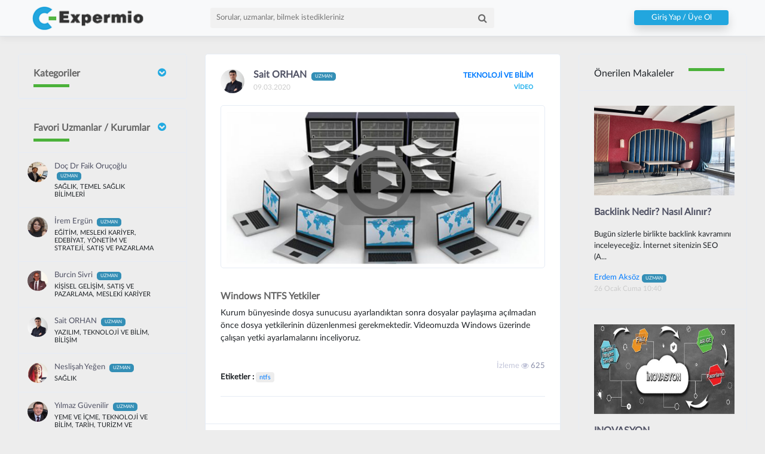

--- FILE ---
content_type: text/html; charset=utf-8
request_url: https://expermio.com/gonderi/windows-ntfs-yetkiler-2384
body_size: 47934
content:
<!doctype html>
<html>
<head>
    <title>Expermio</title>
    <meta charset="utf-8">
    <meta name="viewport" content="width=device-width, initial-scale=1, shrink-to-fit=no">
    <meta http-equiv="x-ua-compatible" content="ie=edge">

    <meta name="description" content="Kurum b&amp;uuml;nyesinde dosya sunucusu ayarlandıktan sonra dosyalar paylaşıma a&amp;ccedil;ılmadan &amp;ouml;n...">
    <meta name="author" content="Sait ORHAN">
    <meta name="keywords" content="windows-ntfs-yetkiler-2384" />
    
    
    <meta property="og:url" content="https://www.expermio.com/gonderi/windows-ntfs-yetkiler-2384" />
    <meta property="og:type" content="article" />
    <meta property="og:title" content="Windows NTFS Yetkiler" />
    <meta property="og:description" content="Kurum b&amp;uuml;nyesinde dosya sunucusu ayarlandıktan sonra dosyalar paylaşıma a&amp;ccedil;ılmadan &amp;ouml;n..." />
    
    <meta property="og:image" content="https://www.expermio.com/uploads/images/article/13843e8e-ec53-4567-ba6f-1c20985650ca.png" />



    <link rel="icon" href="/Assets/Content/Img/expermioIcon.png">
    <!-- Bootstrap core CSS -->
    <link rel="stylesheet" type="text/css" href="/Assets/Content/dist/css/bootstrap-reboot.css">
    <link rel="stylesheet" type="text/css" href="/Assets/Content/dist/css/bootstrap.css">
    <link rel="stylesheet" type="text/css" href="/Assets/Content/dist/css/bootstrap-grid.css">
    <link href="/Assets/Content/css/bootstrap-tagsinput.css" rel="stylesheet" />

    <!-- Animate core CSS -->
    <link href="/Assets/Content/css/animate.min.css" rel="stylesheet">

    <!-- Expermio core CSS -->
    <link href="/Assets/Content/css/theme-styles.css" rel="stylesheet">
    <link href="/Assets/Content/css/expermio.css" rel="stylesheet">
    <link href="/Assets/Content/css/blocks.css" rel="stylesheet">
    <link rel="stylesheet" type="text/css" href="/Assets/Content/css/fonts.css">

    <!-- Normalize core CSS -->
    <link href="/Assets/Content/css/normalize.css" rel="stylesheet">
    <link href="/Assets/Content/css/sweetalert.css" rel="stylesheet" />

    <!-- Owl Carousel core CSS -->
    <link href="/Assets/Content/css/owl.carousel.min.css" rel="stylesheet">

    <link rel="stylesheet" type="text/css" href="/Assets/Content/css/jquery.mCustomScrollbar.min.css">
    <link rel="stylesheet" type="text/css" href="/Assets/Content/css/bootstrap-select.css">
    <link rel="stylesheet" type="text/css" href="/Assets/Content/css/daterangepicker.css">

    <link href="/Assets/Content/css/jquery.tagsinput.min.css" rel="stylesheet" />


    <script src="/Assets/Content/script/jquery-3.2.1.js"></script>

    <!--Vue-->
    <script src="/Assets/Content/script/vue.min.js"></script>
    <script src="/Assets/Content/script/vue-resource.min.js"></script>
    <!--Vue-->

    <style>
        #answer, #posts, #myFollow, #meFollow {
            font-size: 20px;
            width: 100%;
            float: left;
            text-align: center;
        }

        .sayac em {
            width: 100%;
            float: left;
            text-align: center;
        }
        .loginbtn {
            padding: 2px;
            padding-left: 15px;
            background: #22a6de;
            padding-right: 15px;
            font-size: 13px;
            width: 100%;
            margin-top: 1px;
        }
    </style>


</head>

<body>

    <header id="header">
        <nav class="navbar navbar-expand-md navbar-light bg-light fixed-top border-bottom box-shadow">
            <div class="container">

                <!--Logo-->
                <div class="brands col-xs-7 col-sm-6 col-md-3 pull-left">
                    <a href="/"><img src="/Assets/Content/Img/logo.png" class="Logom" alt="" style=" margin-left:20px; float:left;" /></a>
                </div><!--Logo./-->
                <div class="col-xs-12 d-block d-sm-none MenuMM " style="position:absolute; top:5px;left:0; float:left; width:100%;">
                    <div class="brands col-xs-12 col-sm-12 col-md-3 font-weight-normal" style="padding-left:15px; margin-top:-5px"><a href="/"><img src="/Assets/Content/img/logo.png" alt="" /></a></div>

                    <button class="navbar-toggler" type="button" style="margin-right:20px; margin-top:10px;" data-toggle="collapse" data-target="#navbarCollapse" aria-controls="navbarCollapse" aria-expanded="false" aria-label="Toggle navigation">
                        <i class="fa fa-bars"></i>
                    </button>

                    <div class="collapse navbar-collapse" id="navbarCollapse" style=" float:left; width:100%">
                        <!--Mobil Menü-->
<ul class="navbar-nav col-xs-12 float-left hidden" style=" float:left; width:100%; padding-top:50px;">
        <li class="nav-item">
            <a href="/profil/">
                <i class="fa fa-user"></i> <span> Profilim</span>
            </a>
        </li>
        <li class="nav-item">
            <a href="/profil-duzenle">
                <i class="fa fa-pencil"></i> <span> Profil Düzenle</span>
            </a>
        </li>
        <li class="nav-item">
            <a href="/gonderilerim">
                <i class="fa fa-file"></i> <span> Gönderilerim</span>
            </a>
        </li>
        <li class="nav-item">
            <a href="/sorularim">
                <i class="fa fa-question"></i> <span> Sorularım</span>
            </a>
        </li>
        <li class="nav-item">
            <a href="/Notification/List">
                <i class="fa fa-bell"></i> <span> Bildirimler</span>
            </a>
        </li>
        <li class="nav-item">
            <a href="/mesajlar">
                <i class="fa fa-envelope"></i> <span> Mesajlar</span>
            </a>
        </li>
        <li class="nav-item">
            <a href="/Login/Logout">
                <i class="fa fa-close"></i> <span> Çıkış</span>
            </a>
        </li>

    
    <li class="nav-item">
        <a href="/uzmanlik-basvurulari" class="btn btn-lg UzmanBasvuruBtn">
            <span style="font-size:16px">UZMANLIK BAŞVURU</span>
        </a>
    </li>
    <li class="nav-item">
        <a href="/kurumsal-basvurulari" class="btn btn-lg KurumsalBasvuruBtn" style="font-size:16px">
            <span style="font-size:16px">KURUMSAL BAŞVURU</span>
        </a>
    </li>
</ul>
                    </div>
                </div>
                <!--Search Autocomplete-->
                <div class="Msearch col-xs-12 col-sm-12 col-md-5">
                    <div class="Mbtn">
                        

                        <form autocomplete="on" action="">
                            <input type="text" id="srcx" placeholder="Sorular, uzmanlar, bilmek istedikleriniz">
                            
                            <a class="btn MsearchBtn"><i class="fa fa-search"></i></a>
                        </form>
                    </div>
                </div><!--Search Autocomplete./-->

                <div class="control-block col-xs-12 col-md-4 userControl">
                        <div class="col-md-6 col-lg-6"></div>
                        <div class="col-md-6 col-lg-6 col-xs-12">
                            <a href="/" class="btn btn-breez shadow loginbtn" style="margin:0;">Giriş Yap / Üye Ol<div class="ripple-container"></div></a>
                        </div>
                </div><!--Control Blog./-->

            </div><!--Container./-->
        </nav>
    </header>

    <!--Tüm İçerikler-->
    <section>
        <div class="container allcontents" style="">
            <!--İçerikler-->
            <div class="container" style="">
                <div class="row">

                    <!-- Main Content -->
                    



<!--<div class="col col-xl-3 order-xl-1 col-lg-6 order-lg-2 col-md-6 col-sm-12 col-12" id="leftBar">-->
<div class="col-lg-3 col-md-3 col-sm-12 " id="leftBar">




    <!-- Favori Kategoriler -->
    <div class="ui-block noBG " role="tablist" aria-multiselectable="true" style="background:none">

        <div class="ui-block-title" id="headingOne-1">
            <a data-toggle="collapse" data-parent="#accordion" href="#collapseOne-1" aria-expanded="true" aria-controls="collapseOne" style="line-height:32px;">
                <h6 class="text-left">Kategoriler <i class="fa fa-chevron-circle-down pull-right .d-block .d-sm-none mr-2"></i></h6>
                <div class="titleLine"></div>
            </a>
        </div>
        <div id="collapseOne-1" class="collapse " role="tabpanel" aria-labelledby="headingOne">
            <ul class="widget notification-list kategoriM">
                    <li class="kategori-item">
                        
                        <a href="/kategori/veterinerlik"><h6 class="h6">VETERİNERLİK</h6></a>
                    </li>
                    <li class="kategori-item">
                        
                        <a href="/kategori/saglik"><h6 class="h6">SAĞLIK</h6></a>
                    </li>
                    <li class="kategori-item">
                        
                        <a href="/kategori/spor-ve-fitness"><h6 class="h6">SPOR VE FITNESS</h6></a>
                    </li>
                    <li class="kategori-item">
                        
                        <a href="/kategori/felsefe"><h6 class="h6">FELSEFE</h6></a>
                    </li>
                    <li class="kategori-item">
                        
                        <a href="/kategori/temel-saglik-bilimleri"><h6 class="h6">TEMEL SAĞLIK BİLİMLERİ</h6></a>
                    </li>
                    <li class="kategori-item">
                        
                        <a href="/kategori/psikoloji"><h6 class="h6">PSİKOLOJİ</h6></a>
                    </li>
                    <li class="kategori-item">
                        
                        <a href="/kategori/adli-bilimler"><h6 class="h6">ADLİ BİLİMLER</h6></a>
                    </li>
                    <li class="kategori-item">
                        
                        <a href="/kategori/biyoloji"><h6 class="h6">BİYOLOJİ</h6></a>
                    </li>
                    <li class="kategori-item">
                        
                        <a href="/kategori/saglikli-yasam-ve-beslenme"><h6 class="h6">SAĞLIKLI YAŞAM VE BESLENME</h6></a>
                    </li>
                    <li class="kategori-item">
                        
                        <a href="/kategori/uluslararasi-iliskiler-ve-siyaset-bilimi"><h6 class="h6">ULUSLARARASI İLİŞKİLER VE SİYASET BİLİMİ</h6></a>
                    </li>
                    <li class="kategori-item">
                        
                        <a href="/kategori/arkeoloji"><h6 class="h6">ARKEOLOJİ</h6></a>
                    </li>
                    <li class="kategori-item">
                        
                        <a href="/kategori/internet"><h6 class="h6">İNTERNET</h6></a>
                    </li>
                    <li class="kategori-item">
                        
                        <a href="/kategori/medikal-fizik"><h6 class="h6">MEDİKAL FİZİK</h6></a>
                    </li>
                    <li class="kategori-item">
                        
                        <a href="/kategori/kutuphane"><h6 class="h6">K&#220;T&#220;PHANE</h6></a>
                    </li>
                    <li class="kategori-item">
                        
                        <a href="/kategori/tarih"><h6 class="h6">TARİH</h6></a>
                    </li>
                    <li class="kategori-item">
                        
                        <a href="/kategori/sosyoloji"><h6 class="h6">SOSYOLOJİ</h6></a>
                    </li>
                    <li class="kategori-item">
                        
                        <a href="/kategori/sosyoloji"><h6 class="h6">SOSYOLOJİ</h6></a>
                    </li>
                    <li class="kategori-item">
                        
                        <a href="/kategori/teknoloji-ve-bilim"><h6 class="h6">TEKNOLOJİ VE BİLİM</h6></a>
                    </li>
                    <li class="kategori-item">
                        
                        <a href="/kategori/bilisim"><h6 class="h6">BİLİŞİM</h6></a>
                    </li>
                    <li class="kategori-item">
                        
                        <a href="/kategori/yazilim"><h6 class="h6">YAZILIM</h6></a>
                    </li>
                    <li class="kategori-item">
                        
                        <a href="/kategori/kisisel-gelisim"><h6 class="h6">KİŞİSEL GELİŞİM</h6></a>
                    </li>
                    <li class="kategori-item">
                        
                        <a href="/kategori/uluslararasi-ticaret-ve-lojistik"><h6 class="h6">ULUSLARARASI TİCARET VE LOJİSTİK</h6></a>
                    </li>
                    <li class="kategori-item">
                        
                        <a href="/kategori/satis-ve-pazarlama"><h6 class="h6">SATIŞ VE PAZARLAMA</h6></a>
                    </li>
                    <li class="kategori-item">
                        
                        <a href="/kategori/yonetim-ve-strateji"><h6 class="h6">Y&#214;NETİM VE STRATEJİ</h6></a>
                    </li>
                    <li class="kategori-item">
                        
                        <a href="/kategori/kuyumculuk"><h6 class="h6">KUYUMCULUK</h6></a>
                    </li>
                    <li class="kategori-item">
                        
                        <a href="/kategori/girisimcilik"><h6 class="h6">GİRİŞİMCİLİK</h6></a>
                    </li>
                    <li class="kategori-item">
                        
                        <a href="/kategori/istatistik"><h6 class="h6">İSTATİSTİK</h6></a>
                    </li>
                            </ul>
        </div><!--Tab Headerone Bitiş-->
    </div>
    <!-- Favori Kategoriler ./ -->
    <!-- Takip Edilen Uzmanlar -->
    <!-- Takip Edilen Uzmanlar ./ -->
    <!-- Favori Uzmanlar -->
<div class="ui-block noBG" role="tablist" aria-multiselectable="true" style="background:none">
    <div class="ui-block-title">
        <a data-toggle="collapse" data-parent="#accordion" href="#collapseOne-3" aria-expanded="true" aria-controls="collapseThree" style="line-height:32px;">
            <h6 class="text-left"> Favori Uzmanlar / Kurumlar <i class="fa fa-chevron-circle-down pull-right .d-block .d-sm-none mr-2"></i></h6>
            <div class="titleLine"></div>
        </a>
    </div>
    <div id="collapseOne-3" class="collapse show" role="tabpanel" aria-labelledby="headingOne">
        <ul class="widget w-friend-pages-added notification-list friend-requests" id="favoriteExperts">
                <li class="inline-items">
                    <div class="author-thumb">
                        <img height="50" width="50" src="https://www.expermio.com/uploads/images/profile/655645da-6924-4d53-ba16-1255951affbb.jpg" alt="author" class="img-fluid">
                    </div>
                    <div class="notification-event">
                        <a href="/profil/docdrfaikorucoglu" class="h6 notification-friend memberInfs" data-id="12" data-toggle="tooltip" data-html="true">Do&#231; Dr Faik Oru&#231;oğlu <span class="kategoriUzman MrT">UZMAN</span></a>
                        <span style="float:left; width:100%; height:5px;"></span>
                        <span class="chat-message-item">SAĞLIK, TEMEL SAĞLIK BİLİMLERİ</span>
                    </div>
                </li>
                <li class="inline-items">
                    <div class="author-thumb">
                        <img height="50" width="50" src="https://www.expermio.com/uploads/images/profile/119c71a8-3e72-4c8f-81ba-bc22f8a89d70.jpg" alt="author" class="img-fluid">
                    </div>
                    <div class="notification-event">
                        <a href="/profil/iremergun3174" class="h6 notification-friend memberInfs" data-id="3174" data-toggle="tooltip" data-html="true">İrem Erg&#252;n <span class="kategoriUzman MrT">UZMAN</span></a>
                        <span style="float:left; width:100%; height:5px;"></span>
                        <span class="chat-message-item">EĞİTİM, MESLEKİ KARİYER, EDEBİYAT, Y&#214;NETİM VE STRATEJİ, SATIŞ VE PAZARLAMA</span>
                    </div>
                </li>
                <li class="inline-items">
                    <div class="author-thumb">
                        <img height="50" width="50" src="https://www.expermio.com/uploads/images/profile/43db1ea5-6f9d-44ff-997c-efff78ea33dc.jpg" alt="author" class="img-fluid">
                    </div>
                    <div class="notification-event">
                        <a href="/profil/burcinsivri" class="h6 notification-friend memberInfs" data-id="5757" data-toggle="tooltip" data-html="true">Burcin Sivri <span class="kategoriUzman MrT">UZMAN</span></a>
                        <span style="float:left; width:100%; height:5px;"></span>
                        <span class="chat-message-item">KİŞİSEL GELİŞİM, SATIŞ VE PAZARLAMA, MESLEKİ KARİYER</span>
                    </div>
                </li>
                <li class="inline-items">
                    <div class="author-thumb">
                        <img height="50" width="50" src="https://www.expermio.com/uploads/images/profile/9602dc27-af34-4dcf-ae5a-bf4686ecb1fc.jpg" alt="author" class="img-fluid">
                    </div>
                    <div class="notification-event">
                        <a href="/profil/saitorhan" class="h6 notification-friend memberInfs" data-id="4504" data-toggle="tooltip" data-html="true">Sait ORHAN <span class="kategoriUzman MrT">UZMAN</span></a>
                        <span style="float:left; width:100%; height:5px;"></span>
                        <span class="chat-message-item">YAZILIM, TEKNOLOJİ VE BİLİM, BİLİŞİM</span>
                    </div>
                </li>
                <li class="inline-items">
                    <div class="author-thumb">
                        <img height="50" width="50" src="https://www.expermio.com/uploads/images/profile/e7cdae0e-812c-45d1-8c08-f46cd160dbb4.jpg" alt="author" class="img-fluid">
                    </div>
                    <div class="notification-event">
                        <a href="/profil/neslisahyegen" class="h6 notification-friend memberInfs" data-id="3086" data-toggle="tooltip" data-html="true">Neslişah Yeğen <span class="kategoriUzman MrT">UZMAN</span></a>
                        <span style="float:left; width:100%; height:5px;"></span>
                        <span class="chat-message-item">SAĞLIK</span>
                    </div>
                </li>
                <li class="inline-items">
                    <div class="author-thumb">
                        <img height="50" width="50" src="https://www.expermio.com/uploads/images/profile/c2671012-9772-442c-a7e6-4f45425b8008.jpeg" alt="author" class="img-fluid">
                    </div>
                    <div class="notification-event">
                        <a href="/profil/yilmazguvenilir" class="h6 notification-friend memberInfs" data-id="3284" data-toggle="tooltip" data-html="true">Yılmaz G&#252;venilir <span class="kategoriUzman MrT">UZMAN</span></a>
                        <span style="float:left; width:100%; height:5px;"></span>
                        <span class="chat-message-item">YEME VE İ&#199;ME, TEKNOLOJİ VE BİLİM, TARİH, TURİZM VE SEYAHAT</span>
                    </div>
                </li>
                <li class="inline-items">
                    <div class="author-thumb">
                        <img height="50" width="50" src="https://www.expermio.com/uploads/images/profile/bc8cfd45-520d-4334-b111-421ed485d7bd.jpeg" alt="author" class="img-fluid">
                    </div>
                    <div class="notification-event">
                        <a href="/profil/barisyilmaz" class="h6 notification-friend memberInfs" data-id="3279" data-toggle="tooltip" data-html="true">Barış Yılmaz <span class="kategoriUzman MrT">UZMAN</span></a>
                        <span style="float:left; width:100%; height:5px;"></span>
                        <span class="chat-message-item">SAĞLIK, PSİKOLOJİ</span>
                    </div>
                </li>
                <li class="inline-items">
                    <div class="author-thumb">
                        <img height="50" width="50" src="https://www.expermio.com/uploads/images/profile/a3bad053-a12d-41d8-a898-e7f3a71ec8d9.jpg" alt="author" class="img-fluid">
                    </div>
                    <div class="notification-event">
                        <a href="/profil/gurbetaltay" class="h6 notification-friend memberInfs" data-id="6183" data-toggle="tooltip" data-html="true">Gurbet Altay <span class="kategoriUzman MrT">UZMAN</span></a>
                        <span style="float:left; width:100%; height:5px;"></span>
                        <span class="chat-message-item">EĞİTİM, BASIN,MEDYA VE İLETİŞİM, KİŞİSEL GELİŞİM</span>
                    </div>
                </li>
                <li class="inline-items">
                    <div class="author-thumb">
                        <img height="50" width="50" src="https://www.expermio.com/uploads/images/profile/3301cd27-063f-4be5-9320-8c64683e67f4.jpg" alt="author" class="img-fluid">
                    </div>
                    <div class="notification-event">
                        <a href="/profil/mustafacakir" class="h6 notification-friend memberInfs" data-id="5916" data-toggle="tooltip" data-html="true">Mustafa &#199;akır <span class="kategoriUzman MrT">UZMAN</span></a>
                        <span style="float:left; width:100%; height:5px;"></span>
                        <span class="chat-message-item">BİLİŞİM, BİLGİ G&#220;VENLİĞİ, İNTERNET, TEKNOLOJİ VE BİLİM</span>
                    </div>
                </li>
                <li class="inline-items">
                    <div class="author-thumb">
                        <img height="50" width="50" src="https://www.expermio.com/uploads/images/profile/ea8be40e-5a5e-4b37-a6d5-aa7f6a1541aa.jpg" alt="author" class="img-fluid">
                    </div>
                    <div class="notification-event">
                        <a href="/profil/guneyguneyan" class="h6 notification-friend memberInfs" data-id="6875" data-toggle="tooltip" data-html="true">G&#252;ney G&#252;neyan <span class="kategoriUzman MrT">UZMAN</span></a>
                        <span style="float:left; width:100%; height:5px;"></span>
                        <span class="chat-message-item">BASIN,MEDYA VE İLETİŞİM</span>
                    </div>
                </li>
                    </ul>
    </div>
    <!--Tab Headerone Bitiş-->
</div>
    <!-- Favori Uzmanlar ./ -->
</div>


<script>
    jQuery(document).ready(function ($) {
        var alterClass = function () {
            var ww = document.body.clientWidth;
            if (ww < 767) {
                $(".collapse ").removeClass('show');
            } else if (ww >= 768) {
                $("#collapseOne-3 .collapse ").addClass('show');
            };
        };
        $(window).resize(function () {
            alterClass();
        });
        //Fire it when the page first loads:
        alterClass();
    });
</script>





<!-- Main Content -->
<div class="col col-xl-6 order-xl-2 col-lg-12 order-lg-1 col-md-12 col-sm-12 col-12">
    <div id="newsfeed-items-grid">

        <!--Makale Detay-->
        <div class="ui-block">
            <!-- Post -->

            <article class="hentry post has-post-thumbnail shared-photo">

                <div class="post__author author vcard inline-items">
                    <img src="https://www.expermio.com/uploads/images/profile/9602dc27-af34-4dcf-ae5a-bf4686ecb1fc.jpg" alt="author">

                    <div class="author-date">
                        <a class="h6 post__author-name fn memberInfs" data-id="" data-toggle="tooltip" data-html="true" href="/profil/saitorhan">Sait ORHAN <span class="kategoriUzman">UZMAN</span></a>
                        <div class="post__date">
                            <time class="published" datetime="2017-03-24T18:18">
                                09.03.2020
                            </time>
                        </div>
                    </div>

                    <div class="more">
                        <div class="categoryPost"><a href="/kategori/teknoloji-ve-bilim">TEKNOLOJİ VE BİLİM</a></div>
                            <div class="postTypeTitle">VİDEO</div>
                    </div>

                </div>


                <div class="post-thumb">
                        <!--Video-->
                        <div class="video">
                            <img src="/Assets/Content/Img/play-button-video.png" class="play-video-icon" style="left:35%" />
                            <img src="https://www.expermio.com/uploads/images/article/13843e8e-ec53-4567-ba6f-1c20985650ca.png" alt="" class="img-fluid video-btn" data-toggle="modal" data-src="2F_25-dE92E" data-target="#VideoModal">
                        </div>
                        <!--Video/-->

                </div><br /><br />
                <h6 class="h6">Windows NTFS Yetkiler</h6>
                <p>Kurum b&uuml;nyesinde dosya sunucusu ayarlandıktan sonra dosyalar paylaşıma a&ccedil;ılmadan &ouml;nce dosya yetkilerinin d&uuml;zenlenmesi gerekmektedir. Videomuzda Windows &uuml;zerinde &ccedil;alışan yetki ayarlamalarını inceliyoruz.</p>


                <div class="clearfix">
                    <div class="comments-shared">
                        <div class="post-add-icon inline-items" style="float:right;">
                            İzleme <i class="fa fa-eye"></i>
                            <span>625</span>
                        </div>
                    </div>
                </div>



                    <div class="etiketler">
                        <strong>Etiketler : </strong>
                            <a href="/etiket/ntfs">ntfs</a>
                    </div>

                <ul class="children single-children" id="commentList">
                </ul>

                <div class="post-additional-info inline-items">



                    <div class="control-block-button post-control-button">
                    </div>
                </div>
            </article>

            <!-- .. end Post -->
            <!-- ... end Comments -->
            

            <!-- Yorum Yaz Form  -->
            

                <p style="padding:15px; margin:0; text-align:center; font-size:16px;">Gönderiye yorum yapabilmek için giriş yapmanız gerekmektedir! <a href="/" class="btn btn-breez loginbtn" style="width:auto; margin:0;">Giriş Yap</a></p>



            <!-- ... Yorum Yaz Form Bitiş ./ -->
        </div>
        <!--Makale Detay Bitiş./-->

        <div id="fb-root"></div>
        <script>
            (function (d, s, id) {
                var js, fjs = d.getElementsByTagName(s)[0];
                if (d.getElementById(id)) return;
                js = d.createElement(s); js.id = id;
                js.src = "https://connect.facebook.net/en_US/sdk.js#xfbml=1&version=v3.0";
                fjs.parentNode.insertBefore(js, fjs);
            }(document, 'script', 'facebook-jssdk'));
        </script>
    </div>
</div>
<!-- ... end Main Content -->




<!-- Right Sidebar -->
<!-- Right Sidebar -->
<div class="col col-xl-3 order-xl-3 col-lg-3 order-lg-3 col-md-6 col-sm-12 col-12" id="rightArticles">

    <div class="ui-block" style="background:none">
        <div class="ui-block-title">
            <a class="title h6">&#214;nerilen Makaleler</a>
            <div class="titleLine"></div>
        </div>
        <!-- W-Blog-Posts -->

        <ul class="widget w-blog-posts">

                <li>
                    <article class="hentry post">
                        <a href="/gonderi/backlink-nedir-nasil-alinir_bc0b65e5-d1fb-4b5b-90e0-13fca235786b" class="post-makale-thumb">
                        <img src="https://www.expermio.com/uploads/images/article/e7bfe90c-dd7e-453b-bb15-220c75906fe0.jpeg" height="150" width="235" /><br /><br /></a>
                        <a href="/gonderi/backlink-nedir-nasil-alinir_bc0b65e5-d1fb-4b5b-90e0-13fca235786b" class="h6">Backlink Nedir? Nasıl Alınır? </a>
                        
                        <p>Bug&uuml;n sizlerle birlikte backlink kavramını inceleyeceğiz. İnternet sitenizin SEO (A...</p>
                        <span><a href="/profil/erdemaksoz" class="memberInfs" data-id="" data-toggle="tooltip" data-html="true">Erdem Aks&#246;z<span class="kategoriUzman">UZMAN</span></a></span>
                        <div class="post__date">
                            <time class="published">
                                26 Ocak Cuma 10:40
                            </time>
                        </div>
                    </article>
                </li>
                <li>
                    <article class="hentry post">
                        <a href="/gonderi/inovasyon_c0b27450-df53-4995-8eb7-cee8f44c5701" class="post-makale-thumb">
                        <img src="https://www.expermio.com/uploads/images/article/e97c75c2-1ba8-4a58-98ec-85e0d4b98e4f.jpg" height="150" width="235" /><br /><br /></a>
                        <a href="/gonderi/inovasyon_c0b27450-df53-4995-8eb7-cee8f44c5701" class="h6">INOVASYON </a>
                        
                        <p>Tanımlar &ouml;nemlidir;&nbsp;onlarsız etkili tartışmalar yapmak ve kavramlar &uuml;zeri...</p>
                        <span><a href="/profil/burcinsivri" class="memberInfs" data-id="" data-toggle="tooltip" data-html="true">Burcin Sivri<span class="kategoriUzman">UZMAN</span></a></span>
                        <div class="post__date">
                            <time class="published">
                                14 Haziran Pazartesi 13:27
                            </time>
                        </div>
                    </article>
                </li>
                <li>
                    <article class="hentry post">
                        <a href="/gonderi/bilim-insanlari-elektrik-uretmenin-yeni-bir-yolunu-kesfettiler_cd003e61-ebd6-406e-a461-d9d6589697e1" class="post-makale-thumb">
                        <img src="https://www.expermio.com/uploads/images/article/6efd3735-2aca-4c23-af6c-823b84b01dc8.png" height="150" width="235" /><br /><br /></a>
                        <a href="/gonderi/bilim-insanlari-elektrik-uretmenin-yeni-bir-yolunu-kesfettiler_cd003e61-ebd6-406e-a461-d9d6589697e1" class="h6">Bilim İnsanları, Elektrik &#220;retmenin Yeni Bir Yolunu Keşfettiler </a>
                        
                        <p>MIT b&uuml;nyesinde &ccedil;alışan bilim insanları, elektrik &uuml;retmenin yepyeni bir ...</p>
                        <span><a href="/profil/balkarates" class="memberInfs" data-id="" data-toggle="tooltip" data-html="true">Balkar Ateş<span class="kategoriUzman">UZMAN</span></a></span>
                        <div class="post__date">
                            <time class="published">
                                10 Haziran Perşembe 12:11
                            </time>
                        </div>
                    </article>
                </li>
                <li>
                    <article class="hentry post">
                        <a href="/gonderi/kusur-kusursuzdur_6a3f2565-18ac-4a0a-a95b-0872d7d88b4d" class="post-makale-thumb">
                        <img src="https://www.expermio.com/uploads/images/article/9dc1c93b-d0df-4e33-b60a-d7c4b32b9eca.png" height="150" width="235" /><br /><br /></a>
                        <a href="/gonderi/kusur-kusursuzdur_6a3f2565-18ac-4a0a-a95b-0872d7d88b4d" class="h6">Kendine Yabancı </a>
                        
                        <p>Geride kalan yirmi sekiz yıllık yaşantımın bana &ouml;ğrettiği pek &ccedil;ok şey oldu. ...</p>
                        <span><a href="/profil/guneyguneyan" class="memberInfs" data-id="" data-toggle="tooltip" data-html="true">G&#252;ney G&#252;neyan<span class="kategoriUzman">UZMAN</span></a></span>
                        <div class="post__date">
                            <time class="published">
                                08 Haziran Salı 03:44
                            </time>
                        </div>
                    </article>
                </li>
                <li>
                    <article class="hentry post">
                        <a href="/gonderi/yazilim-yasam-dongusu_2d93fc9d-17f2-493d-95d9-502d004f981d" class="post-makale-thumb">
                        <img src="https://www.expermio.com/uploads/images/article/86fc5d27-82ca-4497-b12a-037b483f8ebc.png" height="150" width="235" /><br /><br /></a>
                        <a href="/gonderi/yazilim-yasam-dongusu_2d93fc9d-17f2-493d-95d9-502d004f981d" class="h6">Yazılım Yaşam D&#246;ng&#252;s&#252; </a>
                        
                        <p>Yazılımın yaşam d&ouml;ng&uuml;s&uuml;&nbsp;tek y&ouml;nl&uuml; veya doğrusal değildir v...</p>
                        <span><a href="/profil/balkarates" class="memberInfs" data-id="" data-toggle="tooltip" data-html="true">Balkar Ateş<span class="kategoriUzman">UZMAN</span></a></span>
                        <div class="post__date">
                            <time class="published">
                                02 Haziran &#199;arşamba 10:51
                            </time>
                        </div>
                    </article>
                </li>
            </ul>

            <!-- .. end W-Blog-Posts -->
        </div>
    </div>

    <!-- ... end Right Sidebar -->

<!-- ... end Right Sidebar -->







                    <!-- ... end Main Content -->

                </div>
            </div>
            <!--İçerikler Bitiş./-->
        </div><!--Container./-->


        <div class="card" id="infoBox" style="width:240px; position:absolute; top:84px; left:20px; z-index:999; display:none; ">
            <div class="card-body sayac">
                <h6 class="card-title">
                    <div class="author-thumb" style="float:left;margin-right10px;"><img id="memberImg" width="50" height="50" /></div>
                    <p style="float:left; width:140px; padding:5px;">
                        <span id="memberName" style="line-height:18px; font-size:13px;  width:130px"></span><br />
                        <span id="occupation" style="font-size:10px; width:130px; color:#0094ff"></span>
                    </p>
                </h6>

                <div class=" float-left" style="font-size:9px; margin-right:8px;">
                    <span id="point" style="font-size:17px; width:100%; float:left; text-align:center;"></span></br>
                    <em style="width:100%;float:left; text-align:center;">Puan</em>
                </div>
                <div class=" float-left" style="font-size:9px; margin-right:8px;">
                    <span id="posts" style="font-size:17px; width:100%; float:left; text-align:center;"></span></br>
                    <em style="width:100%;float:left; text-align:center;">Paylaşım</em>
                </div>
                <div class=" float-left" style="font-size:9px; margin-right:8px;">
                    <span id="answers" style="font-size:17px; width:100%; float:left; text-align:center;"></span><br />
                    <em style="width:100%;float:left; text-align:center;">Cevap</em>
                </div>
                <div class=" float-left" style="font-size:9px; margin-right:8px;">
                    <span id="myFollow" style="font-size:17px; width:100%; float:left; text-align:center;"></span>
                    <em style="width:100%;float:left; text-align:center;">Takip</em>
                </div>

                <div class="float-left" style="font-size:9px; margin-right:8px;">
                    <span id="meFollow" style="font-size:17px; width:100%; float:left; text-align:center;"></span><br />
                    <em style="width:100%; float:left; text-align:center;">Takipçi</em>
                </div>


            </div>
        </div>


    </section><!--Tüm İçerikler-->


    <footer class="pt-4  border-top" style="min-height:initial;">
        <div class="container">
            
            

            <div class="row">
                <div class="col-12 col-md">
                    <img class="mb-2" src="/Assets/Content/Img/logo.png" alt="" width="120">
                    <p>
                        İnternetin uçsuz bucaksız dünyasında bilgi kirliliğine maruz kalmadan, yanlış bilgiler edinmeden, en doğru cevaplara en hızlı şekilde ulaşmak için Expermio’da işin uzmanına sorun.
                    </p>

                </div>



<div class="col-6 col-md">
    <h5>KURUMSAL</h5>
    <ul class="list-unstyled text-small">
            <li><a class="text-muted" href="/page/expermio-nedir" style="text-transform:capitalize;">expermio nedir?</a></li>
            <li><a class="text-muted" href="/page/sikca-sorulan-sorular" style="text-transform:capitalize;">sık&#231;a sorulan sorular</a></li>
            <li><a class="text-muted" href="/page/nasil-kullanilir" style="text-transform:capitalize;">nasıl kullanılır?</a></li>
        <li><a class="text-muted" href="/iletisim-formu">Geri Bildirimde Bulunun</a></li>
    </ul>
</div>
<div class="col-6 col-md">
    <h5>MÜŞTERİ HİZMETLERİ</h5>
    <ul class="list-unstyled text-small">
            <li><a class="text-muted" href="/page/uyelik-sartlari-ve-gizlilik-politikasi" style="text-transform:capitalize;">&#252;yelik şartları ve gizlilik politikası</a></li>
            <li><a class="text-muted" href="/page/kisisel-verilerin-korunmasi-kanunu-kvkk-bildirimi" style="text-transform:capitalize;">kişisel verilerin korunması kanunu (kvkk) bildirimi</a></li>
            <li><a class="text-muted" href="/page/neden-uzman-olmaliyim" style="text-transform:capitalize;">neden uzman olmalıyım ?</a></li>
            <li><a class="text-muted" href="/page/nasil-uzman-uye-olunur" style="text-transform:capitalize;">nasıl uzman &#252;ye olunur?</a></li>
    </ul>
</div>
                <div class="col-6 col-md">
                    <h5>BİZE ULAŞIN</h5>
                    <ul class="list-unstyled text-small">
                        <li><p>Tüm soru, öneri ve şikayetleriniz için aşağıdaki e-posta adresinden bize ulaşabilirsiniz.</p></li>
                        <li><a class="eposta" href="mailto:info@expermio.com">info@expermio.com</a></li>
                        <li class="footerSocials">
                            <a class="text-muted" href="#"><i class="fa fa-facebook"></i></a>
                            <a class="text-muted" href="#"><i class="fa fa-twitter"></i></a>
                            <a class="text-muted" href="#"><i class="fa fa-instagram"></i></a>
                            <a class="text-muted" href="#"><i class="fa fa-linkedin"></i></a>
                        </li>
                    </ul>
                </div>

            </div>
            <div class="row">
                <div class="col-12 col-md text-left text-xs-center"><small class="">Expermio &copy; 2026</small> <small style="color:#999; float:right" class="">&nbsp;&nbsp; l&nbsp; Powered by - <a href="https://mostidea.com.tr" target="_blank" title="Özel Yazılım Geliştirme, Mobil Yazılım Geliştirme">Most Idea</a></small> <small style="color:#999; float:right" class=""> Designed by - <a href="https://mostdijital.com" target="_blank" title="Kurumsal Kimlik Tasarımı ve Kurumsal Web Sitesi">Most Dijital</a></small></div>
            </div>
        </div>
    </footer>

    <a href="#" id="back-to-top" class="back-to-top"><i class="fa fa-angle-up"></i></a>

    <!-- Modal Video -->
    <div class="modal fade" id="VideoModal" tabindex="-1" role="dialog" aria-labelledby="exampleModalLabel" aria-hidden="true">
        <div class="modal-dialog" role="document">
            <div class="modal-content">

                <div class="modal-body">

                    <button type="button" class="close" data-dismiss="modal" aria-label="Close">
                        <span aria-hidden="true">&times;</span>
                    </button>
                    <!-- 16:9 aspect ratio -->
                    <div class="embed-responsive embed-responsive-16by9">
                        <iframe class="embed-responsive-item" src="" id="video" allowscriptaccess="always">></iframe>
                    </div>
                </div>
            </div>
        </div>
    </div>
    <!-- Modal Video ./-->
    <!-- Modal Photo -->
    <div class="modal fade" id="myModal" tabindex="-1" role="dialog" aria-labelledby="exampleModalLabel" aria-hidden="true">
        <div class="modal-dialog" role="document">
            <div class="modal-content">
                <div class="modal-body">

                    <button type="button" class="close" data-dismiss="modal" aria-label="Close">
                        <span aria-hidden="true">&times;</span>
                    </button>
                    <img src="" alt="" id="image" class="img-fluid">
                    

                </div>

            </div>
        </div>
    </div>
    <!-- Modal Photo ./-->
    

    <!-- Valdation -->
    <script src="/Assets/Content/script/jquery.validate.min.js"></script>
    <script src="/Assets/Content/script/jquery.unobtrusive-ajax.min.js"></script>
    <script src="/Assets/Content/script/jquery.validate.unobtrusive.min.js"></script>
    <!-- Valdation -->
    <!-- Init functions -->
    <script src="/Assets/Content/script/expermio.js"></script>
    <script src="/Assets/Content/script/wow.min.js"></script>

    <!-- Js effects for material design. + Tooltips -->
    <script src="/Assets/Content/script/material.min.js"></script>
    <!-- Helper scripts (Tabs, Equal height, Scrollbar, etc) -->
    <script src="/Assets/Content/script/theme-plugins.js"></script>

    <!-- Qwl Carousel script -->
    <script src="/Assets/Content/script/owl.carousel.js"></script>

    <!-- Swiper / Sliders -->
    <script src="/Assets/Content/script/swiper.jquery.min.js"></script>

    <!-- Datepicker input field script-->
    <script src="/Assets/Content/script/moment.min.js"></script>
    <script src="/Assets/Content/script/daterangepicker.min.js"></script>

    <!-- Autocomplete script-->
    <script src="/Assets/Content/script/autocomplete.js"></script>

    <script src="/Assets/Content/script/bootstrap-tagsinput.min.js"></script>

    <script src="/Assets/Content/script/sweetalert.min.js"></script>

    <script src="/Assets/Content/script/jquery.tagsinput.min.js"></script>

    

    <script src="/Assets/Content/ckeditor/ckeditor.js"></script>

    <!--inputMask-->
    <script src="/Scripts/inputmask/inputmask.js"></script>
    <script src="/Scripts/inputmask/jquery.inputmask.js"></script>
    <script src="/Scripts/inputmask/inputmask.extensions.js"></script>
    <script src="/Scripts/inputmask/inputmask.date.extensions.js"></script>
    <script src="/Scripts/inputmask/inputmask.numeric.extensions.js"></script>
    <!--inputMask-->

    
    

    <!---->
    
    

    
    
    <script>
        function commentSuccess(res) {
            if (res.Status == false) {
                swal(res.Message, '', 'error');
            }
            else {
                $('#Content').val('');
                if (res.Data != "") {
                    $('#commentList').prepend(res.Data);
                    //window.location.reload();
                }
                swal(res.Message, '', 'success');
            }
        }
    </script>

    <script src="/Assets/Content/script/leftbar-follow-unfollow.js"></script>


    <script>
        //$(document).ready(function () {
        //    $.ajax({
        //        type: 'POST',
        //        url: '/Member/GetAllShare',
        //        success: function (result) {
        //            $("#dvShare").html(result);
        //        },
        //        error: function () {
        //            alert('Hata!');
        //        }
        //    });

        //});

        window.addEventListener("submit", function (e) {
            var form = e.target;
            if (form.getAttribute("enctype") === "multipart/form-data") {
                if (form.dataset.ajax) {
                    e.preventDefault();
                    e.stopImmediatePropagation();
                    var xhr = new XMLHttpRequest();
                    xhr.open(form.method, form.action);
                    xhr.onreadystatechange = function () {
                        if (xhr.readyState == 4 && xhr.status == 200) {
                            if (form.dataset.ajaxUpdate) {
                                var updateTarget = document.querySelector(form.dataset.ajaxUpdate);
                                if (updateTarget) {
                                    updateTarget.innerHTML = xhr.responseText;
                                }
                            }
                        }
                    };
                    xhr.send(new FormData(form));
                }
            }
        }, true);

        function ArticleSuccess(result) {
            if (result.Status == false) {
                swal(result.Message, '', 'error');
            }

            else {
                $("#ArticleTitle").val("");
                $("#Content").val("");
                $("#ArticleTag").val("");
                $("#VideoLink").val("");
                $("#ImageLink").val("");
                swal(result.Message, '', 'success');
                $('select[name="CategoryIdA"]').val('0');
            }
        }

        function ArticleLike(articleId, memberId, likeType) {
            likeType = LikeType == 1 ? true : false;
            $.ajax({
                type: 'POST',
                url: '/Article/Like',
                data: { ArticleId: articleId, MemberId: memberId, LikeType: likeType },
                success: function (res) {

                },
                error: function () {
                    alert('Hata!');
                }
            });
        }
    </script>
    <!-- Global site tag (gtag.js) - Google Analytics -->
    <script async src="https://www.googletagmanager.com/gtag/js?id=UA-82669814-11"></script>
    <script>
        window.dataLayer = window.dataLayer || [];
        function gtag() { dataLayer.push(arguments); }
        gtag('js', new Date());

        gtag('config', 'UA-82669814-11');
    </script>

    
    

    <!---->

    <script src="/Assets/Content/script/app.js"></script>
</body>
</html>



--- FILE ---
content_type: text/css
request_url: https://expermio.com/Assets/Content/css/theme-styles.css
body_size: 49069
content:
/*------------- #THEME-STYLES --------------*/
/*------------- #VARIABLES --------------*/
/*------------- #HEADER --------------*/
.header {
  height: 70px;
  background-color: #fff;
  padding-right: 70px;
  position: fixed;
  top: 0;
  left: 0;
  right: 0;
  z-index: 21; }
  .header .page-title {
    padding: 26px 50px 26px 100px;
    text-transform: uppercase;
    float: left;
    height: 100%;
    min-width: 170px; }
    .header .page-title > * {
      color: #fff;
      margin: 0; }

.header-content-wrapper {
  height: 100%; }

.header-spacer {
  display: block;
  height: 110px; }

.header-spacer-small {
  height: 70px; }

.header-spacer--standard {
  height: 150px; }

.search-bar {
  float: left;
  width: 500px;
  height: 70px;
  background-color: #494c62;
  position: relative; }
  .search-bar.w-search {
    width: 500px;
    min-height: 70px;
    background-color: #494c62; }
  .search-bar .form-group {
    margin-bottom: 0;
    height: 70px; }
  .search-bar .form-control {
    border: none;
    padding: 0; }
  .search-bar .selectize-control {
    position: relative;
    z-index: 20;
    height: 70px; }
  .search-bar .selectize-dropdown {
    background-color: #fff;
    z-index: 50;
    border: 1px solid #e6ecf5;
    box-shadow: 0 0 34px 0 rgba(63, 66, 87, 0.1); }
  .search-bar .selectize-input {
    height: 60px; }
    .search-bar .selectize-input.has-items input {
      background-color: transparent; }
    .search-bar .selectize-input.has-items > * {
      padding: 3px 10px;
      border-radius: 3px;
      background-color: #9a9fbf;
      color: #fff;
      display: inline-block;
      margin-right: 3px; }
      .search-bar .selectize-input.has-items > *:first-child {
        margin-left: 15px; }
  .search-bar .form-group.with-button button {
    color: #696d87;
    fill: #696d87;
    background-color: #494c62;
    width: 50px; }
    .search-bar .form-group.with-button button svg {
      height: 22px;
      width: 22px; }
  .search-bar .form-group.with-button input {
    height: 100%;
    border: none;
    color: #9a9fbf; }
  .search-bar .notification-list {
    position: absolute;
    top: -100%;
    visibility: hidden;
    opacity: 0;
    transition: all .3s ease;
    z-index: 50;
    background: #fff;
    width: 100%;
    box-shadow: 0 0 34px 0 rgba(63, 66, 87, 0.1);
    border-right: 1px solid #e6ecf5;
    border-left: 1px solid #e6ecf5; }
  .search-bar .notification-list .notification-icon svg {
    width: 20px;
    height: 20px; }

.control-block {
  float: right;
  height: 100%;
  display: flex;
  align-items: center; }
  .control-block .author-thumb {
    margin-right: 8px;
    position: unset; }
  .control-block .author-title {
    font-weight: 700;
    font-size: 12px;
    color: #666; }
    .control-block .author-title > svg {
      margin-left: 15px;
      fill: #fff;
      width: 6px;
      height: 4px; }
  .control-block .author-subtitle {
    display: block;
    font-weight: 700;
    color: #9a9fbf;
    font-size: 8px; }

.link-find-friend {
  padding: 25px 20px;
  color: #fff;
  font-size: 12px;
  font-weight: 500;
  display: inline-block; }

.control-icon {
  margin-right: 29px;
  fill: #9a9fbf;
  margin-top: 8px; }
  .control-icon > svg {
    height: 20px; }
  .control-icon.has-items {
    fill: #fff; }
  .control-icon .label-avatar {
    width: 19px;
    height: 19px;
    line-height: 19px;
    top: -12px;
    right: -9px; }
  .control-icon .more-dropdown {
    width: 380px;
    top: 35px;
    right: -180px;
    padding: 0 0 70px 0; }
    .control-icon .more-dropdown .view-all {
      padding: 20px;
      color: #fff; }
      .control-icon .more-dropdown .view-all:hover {
        color: #666; }
    .control-icon .more-dropdown .notification-list {
      padding: 0; }
  .control-icon .ui-block-title a {
    display: inline-block;
    float: right;
    margin-left: 20px;
    text-transform: uppercase;
    font-size: 9px;
    padding: 0; }
  .control-icon .accept-request {
    padding: 0.5rem;
    font-size: 0.688rem;
    color: #fff;
    display: inline-block; }
    .control-icon .accept-request:hover {
      color: #fff; }
  .control-icon .notification-list .author-thumb {
    height: 34px;
    width: 34px;
    margin-right: 0;
    overflow: hidden; }
  .control-icon .notification-list .notification-friend {
    padding: 0;
    font-size: 14px; }
  .control-icon .notification-list .notification-link {
    padding: 0;
    display: inline-block; }
  .control-icon .notification-list .notification-event {
    width: 75%; }
  .control-icon .notification-list.friend-requests .accepted .notification-link {
    padding: 0;
    display: inline-block; }
  .control-icon .notification-list.friend-requests .accepted .notification-icon {
    margin-top: 0; }
  .control-icon .notification-list.friend-requests .notification-event {
    width: 60%; }
  .control-icon .notification-list .comment-photo {
    margin-top: 15px;
    max-width: 215px; }
    .control-icon .notification-list .comment-photo span {
      font-size: 11px; }
  .control-icon .notification-list li > * {
    vertical-align: top; }
  .control-icon .notification-list .notification-icon {
    margin-top: 0; }
    .control-icon .notification-list .notification-icon svg {
      height: 20px;
      width: 20px; }
  .control-icon .chat-message li.chat-group .author-thumb {
    width: 36px; }
  .control-icon .notification-list.chat-message .notification-icon svg {
    height: 24px;
    width: 24px; }
  .control-icon .mCustomScrollbar {
    overflow: hidden;
    max-height: 300px; }
  .control-icon .ps > .ps__scrollbar-y-rail, .control-icon .ps:hover > .ps__scrollbar-y-rail {
    left: 0;
    top: 40px !important; }

.view-all {
  position: absolute;
  left: 0;
  width: 100%;
  bottom: 0;
  z-index: 20;
  padding: 20px;
  color: #fff;
  font-size: 12px;
  font-weight: 700;
  display: block;
  text-align: center;
  border-radius: 0 0 5px 5px; }
  .view-all:hover {
    color: #fff; }

.author-page {
  margin-left: 42px; }
  .author-page .more-dropdown {
    width: 220px;
    top: calc(100% + 5px);
    right: -30px;
    padding: 0; }
  .author-page .chat-settings {
    padding: 15px 30px; }
    .author-page .chat-settings a {
      color: #888da8; }
      .author-page .chat-settings a:hover {
        color: #515365; }
    .author-page .chat-settings .icon-status {
      margin-right: 10px;
      position: relative;
      border: none; }
  .author-page .account-settings {
    padding: 15px 15px;
    margin-bottom: 0; }
    .author-page .account-settings a {
      padding: 13px 0; }
  .author-page .mCustomScrollbar {
    max-height: calc(100vh - 80px); }

.account-settings {
  padding: 15px 15px;
  margin-bottom: 0; }
  .account-settings a {
    padding: 13px 0;
    font-size: 12px;
    color: #515365;
    display: block;
    font-weight: 700; }
    .account-settings a:hover {
      color: #ff5e3a; }
    .account-settings a > * {
      display: inline-block;
      vertical-align: middle; }

.custom-status {
  margin: 15px 25px; }
  .custom-status input {
    padding: 0.5rem 1.1rem;
    font-size: 12px; }
  .custom-status.form-group.with-button button {
    border-radius: 0 5px 5px 0;
    background-color: #7c5ac2;
    overflow: hidden; }
    .custom-status.form-group.with-button button svg {
      fill: #fff;
      width: 14px;
      height: 12px; }

.account-settings a {
  padding: 13px 0; }

.account-settings svg {
  margin-right: 15px;
  fill: #9a9fbf;
  width: 20px;
  height: 20px; }

/*--------TOP-HEADER--------*/
.top-header {
  position: relative; }
  .top-header.top-header-favorit .top-header-author {
    transform: translate(0);
    left: 100px;
    bottom: -40px;
    z-index: 5;
    max-width: unset; }
  .top-header.top-header-favorit .author-thumb {
    float: left;
    margin-right: 30px; }
  .top-header.top-header-favorit .author-content {
    text-align: left;
    margin-top: 20px;
    float: left;
    color: #666; }
  .top-header.top-header-favorit .author-name {
    color: #666; }

.top-header-thumb {
  position: relative; }
  .top-header-thumb img {
    width: 100%;
    border-radius: 5px 5px 0 0;
    overflow: hidden; }
  .top-header-thumb:after {
    content: '';
    display: block;
    position: absolute;
    top: 0;
    left: 0;
    width: 100%;
    height: 100%;
    box-shadow: inset 0px -120px 55px -30px rgba(0, 0, 0, 0.5); }

.profile-menu {
  margin-bottom: 0;
  display: -webkit-box;
  display: -ms-flexbox;
  display: flex;
  -webkit-box-align: center;
  -ms-flex-align: center;
  align-items: center;
  justify-content: space-around; }
  .profile-menu li > div, .profile-menu li a {
    font-size: 14px;
    font-weight: 700;
    color: #9a9fbf;
    display: block; }
    .profile-menu li > div:hover, .profile-menu li a:hover {
      color: #515365; }
    .profile-menu li > div.active, .profile-menu li a.active {
      color: #515365; }
  .profile-menu .more-dropdown {
    width: 230px;
    top: calc(100% + 10px);
    right: -25px; }
    .profile-menu .more-dropdown li {
      display: block; }
  .profile-menu li .more-dropdown a {
    padding: 10px 0;
    font-size: 13px; }

.top-header-author {
  position: absolute;
  left: 50%;
  transform: translate(-50%, 0);
  bottom: 15px;
  text-align: center;
  max-width: 200px;
  z-index: 4; }
  .top-header-author .author-thumb {
    border-radius: 100%;
    border: 6px solid #fff;
    margin: 0 auto;
    overflow: hidden;
    width: 80px;
    height: 80px;
    background-color: #FDFBEE; }
    .top-header-author .author-thumb img {
      border-radius: 0; }

.profile-section {
  position: relative;
  padding: 38px 0;
  z-index: 19; }
  .profile-section .control-block-button {
    position: absolute;
    right: 38px;
    top: -31px; }

/*--------HEADER-LANDING--------*/
.header-landing {
  padding: 40px 0;
  float: left;
  width: 100%;
  margin-bottom: 40px; }
  .header-landing svg {
    width: 18px;
    height: 14px; }
  .header-landing .logo {
    float: left;
    background-color: transparent;
    padding: 0; }
    .header-landing .logo img {
      margin-right: 13px; }
  .header-landing .profile-menu {
    float: right; }
    .header-landing .profile-menu .olymp-close-icon {
      position: absolute;
      right: 0;
      top: 12px;
      opacity: 0;
      visibility: hidden;
      width: 18px;
      height: 18px; }
    .header-landing .profile-menu.expanded-menu li a {
      visibility: visible;
      opacity: 1; }
    .header-landing .profile-menu.expanded-menu .olymp-menu-icon {
      opacity: 0;
      visibility: hidden; }
    .header-landing .profile-menu.expanded-menu .olymp-close-icon {
      opacity: 1;
      visibility: visible; }
  .header-landing .profile-menu li {
    display: block; }
    .header-landing .profile-menu li a {
      padding: 12px 25px;
      font-size: 12px;
      font-weight: 700;
      color: #fff;
      fill: #fff;
      display: block;
      visibility: hidden;
      opacity: 0; }
      .header-landing .profile-menu li a.js-expanded-menu {
        visibility: visible;
        opacity: 1;
        position: relative; }
  .header-landing .profile-menu li:first-child a {
    padding-left: 0; }
  .header-landing .profile-menu li:last-child a {
    padding-right: 0; }

.display-flex .container {margin:0 auto;
}

.landing-page {
  position: relative;
  min-height: 450px;
  max-height:600px;
}
  .landing-page:before {
    content: '';
    display: block;
    position: absolute;
    top: 0;
    right: 0;
    bottom: 0;
    left: 0;
    background-color: rgba(35, 165, 220, 0.10);
    opacity: 1;
    z-index: auto; }
  .landing-page .content-bg:before {
    background: url("../Img/introimage.png") repeat 0 0; background-position:center left; background-size:cover;}
    .landing-page .content-bg {
        background-color: rgba(84, 161, 168, 0.10);
        /* animation-name: sidedownscroll; */
    }

@keyframes sidedownscroll {
  0% {
    transform: translate3D(0%, 0%, 0); }
  50% {
    transform: translate3D(0%, 30%, 0); }
  100% {
    transform: translate3D(0%, 50%, 0); } }

.content-bg-wrap {
  position: absolute;
  overflow: hidden;
  height: 100%;
  width: 100%;
  top: 0;
  left: 0; }

.content-bg:before {
  position: absolute;
  z-index: 1;
  bottom: 0;
  left: 0;
  width: 100%;
  height: 100%;
  content: ""; }

.content-bg {
    position: absolute;
    height: 100%;
    width: 100%;
    /* animation-name: sideupscroll;
  animation-duration: 30s;
  animation-timing-function: linear;
  animation-iteration-count: infinite;
  animation-fill-mode: both;*/
    will-change: transform;
    z-index: -1;
}

.without-animation {
  animation: none; }

/*------------- #Styles for svg-icons --------------*/
[class^="olymp-"], [class*=" -icon"] {
  height: 26px;
  width: 26px;
  display: inline-block; }

.post__likes-small {
  width: 16px;
  height: 14px; }

.post__shared-small {
  width: 24px;
  height: 21px; }

.post__comments-small {
  width: 18px;
  height: 16px; }

.post__likes {
  width: 20px;
  height: 18px; }

.post__comments {
  width: 22px;
  height: 20px; }

.post__shared {
  width: 26px;
  height: 21px; }

.fav-icon {
  width: 20px;
  height: 20px; }

.arrow-down-icon {
  width: 6px;
  height: 4px; }

.olymp-three-dots-icon {
  width: 16px;
  height: 4px; }

.olymp-little-delete {
  width: 8px;
  height: 8px; }

.olymp-trophy-icon {
  width: 18px;
  height: 16px; }

.fixed-sidebar.fixed-sidebar-responsive {
  display: none;
  height: auto;
  min-height: 70px;
  transition: all .3s ease; }
  .fixed-sidebar.fixed-sidebar-responsive.open {
    min-height: 1000vh; }

.header-responsive {
  display: none; }
  .header-responsive .header-content-wrapper {
    z-index: 5; }

.tab-content-responsive {
  display: none; }
  .tab-content-responsive .tab-pane {
    background-color: #fff; }
  .tab-content-responsive .search-bar.w-search {
    background-color: #494c62; }
  .tab-content-responsive .mCustomScrollbar {
    max-height: calc(100vh - 140px);
    overflow-y: auto !important; }

.header-menu {
  float: left;
  height: 100%;
  transition: transform 0.5s cubic-bezier(0.55, 0, 0.1, 1);
  background-color: #fff; }
  .header-menu ul {
    display: flex;
    align-items: center;
    justify-content: space-around;
    margin-bottom: 0;
    height: 100%; }
  .header-menu a {
    font-weight: 700;
    font-size: 13px;
    position: relative;
    color: #515365;
    padding: 30px;
    display: block; }
  .header-menu .nav-link.active,
  .header-menu .nav-item.show .nav-link {
    background-color: transparent;
    cursor: pointer;
    color: inherit; }
  .header-menu .nav-link:hover {
    color: #ff5e3a; }
  .header-menu .dropdown:hover > .dropdown-menu {
    visibility: visible;
    opacity: 1; }
  .header-menu .dropdown-menu {
    display: block;
    visibility: hidden;
    opacity: 0;
    transition: all .3s ease;
    margin: 0;
    padding: 0;
    background-color: #3f4257;
    border-color: #e6ecf5;
    box-shadow: 0 0 34px 0 rgba(63, 66, 87, 0.1); }
  .header-menu .dropdown-item:focus, .header-menu .dropdown-item:hover {
    color: #ff5e3a;
    background-color: transparent; }
  .header-menu.open {
    transform: translateX(71px); }

.header--standard-wrap {
  display: flex;
  align-items: center; }

.header--standard {
  background-color: #fff;
  width: calc(100% - 142px);
  position: fixed;
  left: 71px;
  padding: 35px 55px;
  box-shadow: 0 0 34px 0 rgba(63, 66, 87, 0.1);
  z-index: 19; }
  .header--standard .logo {
    background-color: transparent;
    display: block;
    color: inherit;
    overflow: hidden;
    position: relative;
    font-size: 7px;
    padding: 0; }
    .header--standard .logo .logo-title {
      margin-top: 10px;
      color: #515365;
      font-size: 18px;
      overflow: hidden; }
    .header--standard .logo:hover {
      color: inherit; }
  .header--standard img {
    margin-right: 17px; }
  .header--standard .header-menu {
    margin-left: auto; }
    .header--standard .header-menu .dropdown-item {
      padding: 10px 20px;
      font-weight: 400; }
      .header--standard .header-menu .dropdown-item:hover {
        background-color: #edf2f6; }
  .header--standard .dropdown-menu {
    background-color: #fff; }
  .header--standard.headroom--not-top {
    padding: 0 55px; }
  .header--standard .ps {
    -ms-touch-action: unset;
    touch-action: unset;
    overflow: unset !important;
    -ms-overflow-style: unset; }
  .header--standard .ps:hover > .ps__scrollbar-x-rail, .header--standard .ps:hover > .ps__scrollbar-y-rail {
    display: none; }

.header--standard-dark {
  background-color: #3f4257; }
  .header--standard-dark .logo {
    color: #fff; }
    .header--standard-dark .logo .logo-title {
      color: #fff; }
    .header--standard-dark .logo:hover {
      color: #fff; }
  .header--standard-dark .header-menu {
    background-color: #3f4257; }
    .header--standard-dark .header-menu a {
      color: #fff; }
    .header--standard-dark .header-menu .dropdown-item:hover {
      background-color: #545875; }
  .header--standard-dark .dropdown-menu {
    background-color: #3f4257;
    border-color: #4a4d66; }

.open-responsive-menu {
  margin-left: auto;
  display: none;
  fill: #9a9fbf; }
  .open-responsive-menu:hover {
    fill: #ff5e3a; }

.close-responsive-menu {
  position: absolute;
  top: 20px;
  left: 25px;
  fill: #9a9fbf;
  display: none;
  cursor: pointer;
  transition: all .3s ease; }
  .close-responsive-menu svg {
    width: 16px;
    height: 16px; }
  .close-responsive-menu:hover {
    fill: #ff5e3a; }

.has-standard-header .fixed-sidebar.right {
  top: 0; }

.has-standard-header .fixed-sidebar-right {
  bottom: 0; }

.has-standard-header .fixed-sidebar.right .mCustomScrollbar {
  max-height: calc(100vh - 140px); }

.dropdown-has-megamenu {
  position: static; }

.dropdown-menu.megamenu {
  width: 100%;
  padding: 15px; }
  .dropdown-menu.megamenu .dropdown-item {
    border-radius: 5px;
    overflow: hidden;
    background-color: transparent; }
    .dropdown-menu.megamenu .dropdown-item:hover {
      padding-left: 25px;
      background-color: transparent; }

.header--standard .mCustomScrollbar {
  max-height: calc(100vh - 70px); }

/*================= Styles for sticky-Header =========*/
.animated {
  -webkit-animation-duration: .5s;
  -moz-animation-duration: .5s;
  -o-animation-duration: .5s;
  animation-duration: .5s;
  -webkit-animation-fill-mode: both;
  -moz-animation-fill-mode: both;
  -o-animation-fill-mode: both;
  animation-fill-mode: both;
  will-change: transform,opacity; }
  @media (max-width: 480px) {
    .animated {
      animation-fill-mode: none;
      will-change: unset; } }

@-webkit-keyframes swingInX {
  0% {
    -webkit-transform: perspective(400px) rotateX(-90deg); }
  100% {
    -webkit-transform: perspective(400px) rotateX(0deg); } }

@-moz-keyframes swingInX {
  0% {
    -moz-transform: perspective(400px) rotateX(-90deg); }
  100% {
    -moz-transform: perspective(400px) rotateX(0deg); } }

@-o-keyframes swingInX {
  0% {
    -o-transform: perspective(400px) rotateX(-90deg); }
  100% {
    -o-transform: perspective(400px) rotateX(0deg); } }

@keyframes swingInX {
  0% {
    transform: perspective(400px) rotateX(-90deg); }
  100% {
    transform: perspective(400px) rotateX(0deg); } }

.animated.swingInX {
  -webkit-transform-origin: top;
  -moz-transform-origin: top;
  -ie-transform-origin: top;
  -o-transform-origin: top;
  transform-origin: top;
  -webkit-backface-visibility: visible !important;
  -webkit-animation-name: swingInX;
  -moz-backface-visibility: visible !important;
  -moz-animation-name: swingInX;
  -o-backface-visibility: visible !important;
  -o-animation-name: swingInX;
  backface-visibility: visible !important;
  animation-name: swingInX; }
  @media (max-width: 480px) {
    .animated.swingInX {
      animation-name: none;
      transform-origin: unset; } }

@-webkit-keyframes swingOutX {
  0% {
    -webkit-transform: perspective(400px) rotateX(0deg); }
  100% {
    -webkit-transform: perspective(400px) rotateX(-90deg); } }

@-moz-keyframes swingOutX {
  0% {
    -moz-transform: perspective(400px) rotateX(0deg); }
  100% {
    -moz-transform: perspective(400px) rotateX(-90deg); } }

@-o-keyframes swingOutX {
  0% {
    -o-transform: perspective(400px) rotateX(0deg); }
  100% {
    -o-transform: perspective(400px) rotateX(-90deg); } }

@keyframes swingOutX {
  0% {
    transform: perspective(400px) rotateX(0deg); }
  100% {
    transform: perspective(400px) rotateX(-90deg); } }

.animated.swingOutX {
  -webkit-transform-origin: top;
  -webkit-animation-name: swingOutX;
  -webkit-backface-visibility: visible !important;
  -moz-animation-name: swingOutX;
  -moz-backface-visibility: visible !important;
  -o-animation-name: swingOutX;
  -o-backface-visibility: visible !important;
  animation-name: swingOutX;
  backface-visibility: visible !important; }
  @media (max-width: 480px) {
    .animated.swingOutX {
      animation-name: none;
      transform-origin: unset; } }

@-webkit-keyframes slideDown {
  0% {
    -webkit-transform: translateY(-100%); }
  100% {
    -webkit-transform: translateY(0); } }

@-moz-keyframes slideDown {
  0% {
    -moz-transform: translateY(-100%); }
  100% {
    -moz-transform: translateY(0); } }

@-o-keyframes slideDown {
  0% {
    -o-transform: translateY(-100%); }
  100% {
    -o-transform: translateY(0); } }

@keyframes slideDown {
  0% {
    transform: translateY(-100%); }
  100% {
    transform: translateY(0); } }

.animated.slideDown {
  -webkit-animation-name: slideDown;
  -moz-animation-name: slideDown;
  -o-animation-name: slideDown;
  animation-name: slideDown; }
  @media (max-width: 480px) {
    .animated.slideDown {
      animation-name: none; } }

@-webkit-keyframes slideUp {
  0% {
    -webkit-transform: translateY(0); }
  100% {
    -webkit-transform: translateY(-100%); } }

@-moz-keyframes slideUp {
  0% {
    -moz-transform: translateY(0); }
  100% {
    -moz-transform: translateY(-100%); } }

@-o-keyframes slideUp {
  0% {
    -o-transform: translateY(0); }
  100% {
    -o-transform: translateY(-100%); } }

@keyframes slideUp {
  0% {
    transform: translateY(0); }
  100% {
    transform: translateY(-100%); } }

.animated.slideUp {
  -webkit-animation-name: slideUp;
  -moz-animation-name: slideUp;
  -o-animation-name: slideUp;
  animation-name: slideUp; }
  @media (max-width: 480px) {
    .animated.slideUp {
      animation-name: none; } }

@-webkit-keyframes swingInX {
  0% {
    -webkit-transform: perspective(400px) rotateX(-90deg); }
  100% {
    -webkit-transform: perspective(400px) rotateX(0deg); } }

@-moz-keyframes swingInX {
  0% {
    -moz-transform: perspective(400px) rotateX(-90deg); }
  100% {
    -moz-transform: perspective(400px) rotateX(0deg); } }

@-o-keyframes swingInX {
  0% {
    -o-transform: perspective(400px) rotateX(-90deg); }
  100% {
    -o-transform: perspective(400px) rotateX(0deg); } }

@keyframes swingInX {
  0% {
    transform: perspective(400px) rotateX(-90deg); }
  100% {
    transform: perspective(400px) rotateX(0deg); } }

@-webkit-keyframes flipInX {
  0% {
    -webkit-transform: perspective(400px) rotateX(90deg);
    opacity: 0; }
  100% {
    -webkit-transform: perspective(400px) rotateX(0deg);
    opacity: 1; } }

@-moz-keyframes flipInX {
  0% {
    -moz-transform: perspective(400px) rotateX(90deg);
    opacity: 0; }
  100% {
    -moz-transform: perspective(400px) rotateX(0deg);
    opacity: 1; } }

@-o-keyframes flipInX {
  0% {
    -o-transform: perspective(400px) rotateX(90deg);
    opacity: 0; }
  100% {
    -o-transform: perspective(400px) rotateX(0deg);
    opacity: 1; } }

@keyframes flipInX {
  0% {
    transform: perspective(400px) rotateX(90deg);
    opacity: 0; }
  100% {
    transform: perspective(400px) rotateX(0deg);
    opacity: 1; } }

.animated.flipInX {
  -webkit-backface-visibility: visible !important;
  -webkit-animation-name: flipInX;
  -moz-backface-visibility: visible !important;
  -moz-animation-name: flipInX;
  -o-backface-visibility: visible !important;
  -o-animation-name: flipInX;
  backface-visibility: visible !important;
  animation-name: flipInX; }
  @media (max-width: 480px) {
    .animated.flipInX {
      animation-name: none; } }

@-webkit-keyframes flipOutX {
  0% {
    -webkit-transform: perspective(400px) rotateX(0deg);
    opacity: 1; }
  100% {
    -webkit-transform: perspective(400px) rotateX(90deg);
    opacity: 0; } }

@-moz-keyframes flipOutX {
  0% {
    -moz-transform: perspective(400px) rotateX(0deg);
    opacity: 1; }
  100% {
    -moz-transform: perspective(400px) rotateX(90deg);
    opacity: 0; } }

@-o-keyframes flipOutX {
  0% {
    -o-transform: perspective(400px) rotateX(0deg);
    opacity: 1; }
  100% {
    -o-transform: perspective(400px) rotateX(90deg);
    opacity: 0; } }

@keyframes flipOutX {
  0% {
    transform: perspective(400px) rotateX(0deg);
    opacity: 1; }
  100% {
    transform: perspective(400px) rotateX(90deg);
    opacity: 0; } }

.animated.flipOutX {
  -webkit-animation-name: flipOutX;
  -webkit-backface-visibility: visible !important;
  -moz-animation-name: flipOutX;
  -moz-backface-visibility: visible !important;
  -o-animation-name: flipOutX;
  -o-backface-visibility: visible !important;
  animation-name: flipOutX;
  backface-visibility: visible !important; }
  @media (max-width: 480px) {
    .animated.flipOutX {
      animation-name: none; } }

@-webkit-keyframes bounceInDown {
  0% {
    opacity: 0;
    -webkit-transform: translateY(-200px); }
  60% {
    opacity: 1;
    -webkit-transform: translateY(30px); }
  80% {
    -webkit-transform: translateY(-10px); }
  100% {
    -webkit-transform: translateY(0); } }

@-moz-keyframes bounceInDown {
  0% {
    opacity: 0;
    -moz-transform: translateY(-200px); }
  60% {
    opacity: 1;
    -moz-transform: translateY(30px); }
  80% {
    -moz-transform: translateY(-10px); }
  100% {
    -moz-transform: translateY(0); } }

@-o-keyframes bounceInDown {
  0% {
    opacity: 0;
    -o-transform: translateY(-200px); }
  60% {
    opacity: 1;
    -o-transform: translateY(30px); }
  80% {
    -o-transform: translateY(-10px); }
  100% {
    -o-transform: translateY(0); } }

@keyframes bounceInDown {
  0% {
    opacity: 0;
    transform: translateY(-200px); }
  60% {
    opacity: 1;
    transform: translateY(30px); }
  80% {
    transform: translateY(-10px); }
  100% {
    transform: translateY(0); } }

.animated.bounceInDown {
  -webkit-animation-name: bounceInDown;
  -moz-animation-name: bounceInDown;
  -o-animation-name: bounceInDown;
  animation-name: bounceInDown; }
  @media (max-width: 480px) {
    .animated.bounceInDown {
      animation-name: none; } }

@-webkit-keyframes bounceOutUp {
  0% {
    -webkit-transform: translateY(0); }
  30% {
    opacity: 1;
    -webkit-transform: translateY(20px); }
  100% {
    opacity: 0;
    -webkit-transform: translateY(-200px); } }

@-moz-keyframes bounceOutUp {
  0% {
    -moz-transform: translateY(0); }
  30% {
    opacity: 1;
    -moz-transform: translateY(20px); }
  100% {
    opacity: 0;
    -moz-transform: translateY(-200px); } }

@-o-keyframes bounceOutUp {
  0% {
    -o-transform: translateY(0); }
  30% {
    opacity: 1;
    -o-transform: translateY(20px); }
  100% {
    opacity: 0;
    -o-transform: translateY(-200px); } }

@keyframes bounceOutUp {
  0% {
    transform: translateY(0); }
  30% {
    opacity: 1;
    transform: translateY(20px); }
  100% {
    opacity: 0;
    transform: translateY(-200px); } }

.animated.bounceOutUp {
  -webkit-animation-name: bounceOutUp;
  -moz-animation-name: bounceOutUp;
  -o-animation-name: bounceOutUp;
  animation-name: bounceOutUp; }
  @media (max-width: 480px) {
    .animated.bounceOutUp {
      animation-name: none;
      transform-origin: unset; } }

/*------------- Responsive mode styles --------------*/
@media (max-width: 1350px) {
  .search-bar.w-search {
    max-width: 300px; } }

@media (max-width: 1200px) {
  .header-menu a {
    padding: 30px 15px; }
  .header-spacer--standard {
    height: 80px; } }

@media (max-width: 1150px) {
  .author-page .author-name {
    display: none; }
  .author-page .more-dropdown {
    right: -8px;
    top: calc(100% + 10px); } }

@media (max-width: 1080px) {
  .control-icon .more-dropdown {
    width:20px;
    right: 0px; }
  .control-icon .notification-list .notification-icon {
    float: none;
    margin-top: 10px; }
  .control-icon .notification-list.friend-requests .accepted .notification-icon {
    float: right; }
  .header .page-title {
    display: none; }
  .header {
    padding-left: 70px; }
  .header-content-wrapper {
    display: flex;
    justify-content: space-between; } }

@media (max-width: 1024px) {
  .control-icon {
    margin-right: 20px; }
  .author-page {
    margin-left: 10px; }
  .header--standard > .container {
    width: 100%; }
  .header-menu a {
    padding: 30px 10px; } }

@media (max-width: 960px) {
  .header--standard-wrap {
    flex-direction: column; }
  .header--standard {
    padding: 5px; }
    .header--standard .header-menu {
      margin-left: 0; }
  .header-spacer--standard {
    height: 150px; } }

@media (max-width: 801px) {
  .search-bar.w-search {
    max-width: 200px; }
  .top-header-author {
    position: relative;
    bottom: 20px;
    color: #888da8; }
    .top-header-author .author-name {
      color: #515365; }
  .top-header-author {
    margin-top: 20px; }
  .profile-section .control-block-button {
    right: auto;
    top: -30px;
    left: 50%;
    transform: translate(-50%, 0);
    bottom: auto;
    width: 100%;
    text-align: center; }
  .top-header.top-header-favorit .top-header-author {
    bottom: 0;
    top: auto;
    position: absolute; }
  .top-header.top-header-favorit .profile-section .control-block-button {
    right: 38px;
    top: -31px;
    left: auto;
    transform: none;
    width: auto; } }

@media (max-width: 768px) {
  .header, .fixed-sidebar {
    display: none; }
  .header--standard.headroom--not-top {
    padding: 5px; }
  .header-responsive, .fixed-sidebar.fixed-sidebar-responsive {
    display: block; }
  .header-responsive .mobile-app-tabs .nav-link {
    padding: 0 5px; }
  .search-bar.w-search {
    width: 100%; }
  .tab-content-responsive {
    width: 100%;
    left: 0;
    display: block;
    position: absolute;
    z-index: -1; }
    .tab-content-responsive .ps > .ps__scrollbar-y-rail, .tab-content-responsive .ps:hover > .ps__scrollbar-y-rail {
      display: none; }
  .view-all {
    position: relative; }
  .search-bar.w-search {
    max-width: 100%; }
  .fixed-sidebar-left.sidebar--small {
    height: 70px; }
  .control-block {
    float: none;
    display: block;
    height: auto;
    padding: 15px 20px 0; }
  .author-page .author-name {
    display: inline-block; }
  .author-page {
    margin-left: 140px; }
  .control-icon .more-dropdown {
    width:290px;
    left: 0px;
    position:absolute; 
    z-index:999;
  }
  .control-block .author-title {
    color: #515365; }
  .control-block .author-thumb {
    position: relative; }
  .author-thumb .icon-status {
    border-color: #fff !important; }
  .notification-list .notification-event {
    padding-left: 10px; }
  .friend-requests .chat-message-item {
    font-size: 10px; }
  .notification-list .notification-friend {
    font-size: 13px; }
  .notification-list.chat-message .notification-event {
    width: auto; }
  .notification-list.chat-message.chat-message-field .notification-event {
    max-width: 82%; }
  .popup-chat .notification-list.chat-message .notification-event {
    width: 75%; }
  .tab-content-responsive .ui-block-title a {
    color: #515365; }
  .tab-content-responsive .notification-list.friend-requests .selectize-dropdown .notification-icon {
    display: inline-block;
    float: right; }
  .profile-section {
    padding: 30px 0; }
  .header-landing .profile-menu {
    margin-bottom: 10px;
    flex-direction: column;
    text-align: center;
    position: absolute;
    left: 50%;
    transform: translate(-50%, 0);
    top: calc(100% - 60px);
    border-radius: 10px;
    z-index: 50; }
    .header-landing .profile-menu li {
      order: 2; }
      .header-landing .profile-menu li:last-child {
        order: 1; }
      .header-landing .profile-menu li a {
        padding: 12px 0; }
  .profile-menu.expanded-menu {
    background-color: #fff;
    padding: 10px 25px; }
    .profile-menu.expanded-menu li a {
      color: #ff5e3a;
      fill: #ff5e3a; }
      .profile-menu.expanded-menu li a:hover {
        opacity: .7; }
  .header-landing .logo {
    float: none;
    justify-content: center; }
  .header--standard-wrap {
    flex-direction: row; }
  .header-menu {
    margin: auto;
    flex-direction: column;
    position: fixed;
    height: 100vh;
    width: 270px;
    transform: translateX(calc(100% + 70px));
    right: 0;
    top: 0;
    text-align: left;
    justify-content: baseline;
    align-items: baseline;
    padding-top: 50px;
    border-left: 1px solid #e6ecf5;
    box-shadow: 0 0 34px 0 rgba(63, 66, 87, 0.1); }
    .header-menu a {
      padding: 15px 25px;
      color: #888da8; }
    .header-menu ul {
      display: block; }
    .header-menu .show .dropdown-menu {
      opacity: 1;
      visibility: visible;
      position: relative;
      margin-bottom: 15px; }
    .header-menu > * {
      width: 100%; }
  .header--standard-dark .header-menu {
    border-left: 1px solid #545875; }
  .header-menu .dropdown:hover > .dropdown-menu {
    opacity: 0;
    visibility: hidden; }
  .header-menu .show.dropdown:hover > .dropdown-menu {
    opacity: 1;
    visibility: visible; }
  .dropdown-menu {
    width: 100%;
    top: auto; }
  .header--standard .header-menu .dropdown-item {
    padding: 10px 30px; }
  .nav-item {
    width: 100%; }
  .open-responsive-menu {
    display: block; }
  .close-responsive-menu {
    display: block; }
  .header-spacer--standard {
    height: 70px; }
  .header--standard {
    z-index: 21; }
    .header--standard .ps {
      -ms-touch-action: auto;
      touch-action: auto;
      overflow: hidden !important;
      -ms-overflow-style: none; }
    .header--standard .ps:hover > .ps__scrollbar-x-rail, .header--standard .ps:hover > .ps__scrollbar-y-rail {
      display: block; }
  .megamenu .row > * {
    width: 100%;
    max-width: 100%; }
    .megamenu .row > * + * {
      margin-top: 15px; }
  .header--standard.headroom--not-top .header-menu .nav-link {
    padding: 15px 25px; }
  .dropdown-menu.megamenu .dropdown-item:hover {
    padding-left: 35px; } }

@media (max-width: 570px) {
  .top-header.top-header-favorit .top-header-author {
    left: 20px; } }

@media (max-width: 460px) {
  .tab-content-responsive .notification-list .notification-event {
    width: 50%; }
  .tab-content-responsive .notification-list .selectize-dropdown .notification-event {
    width: auto; }
  .top-header.top-header-favorit .top-header-author {
    bottom: auto;
    top: 0;
    margin-top: 5px; }
  .top-header.top-header-favorit .top-header-author .author-thumb {
    width: 50px;
    height: 50px;
    border-width: 2px; }
  .top-header.top-header-favorit .author-content {
    margin-top: 0; }
  .top-header.top-header-favorit .profile-menu {
    flex-direction: column; }
    .top-header.top-header-favorit .profile-menu li {
      margin-bottom: 5px; }
  .control-icon .mCustomScrollbar {
    max-height: 150px; } }

@media (max-width: 420px) {
  .header--standard-wrap {
    flex-direction: column; }
  .open-responsive-menu {
    margin-left: 0; }
  .header--standard .logo {
    margin-bottom: 30px; }
  .header--standard {
    width: 100%;
    left: 0;
    z-index: 20; }
  .header-menu {
    transform: translateX(100%); }
    .header-menu.open {
      transform: translateX(0); }
  .header-spacer--standard {
    height: 130px; }
  .top-header.top-header-favorit .author-name {
    font-size: 18px; } }

/*------------- #FOOTER --------------*/
.footer {
  width: calc(100% - 144px);
  margin: 0 auto;
  padding: 70px 55px;
  background-color: #fff;
  box-shadow: 0 0 34px 0 rgba(63, 66, 87, 0.1);
  position: relative; }
  .footer .widget .title {
    margin-bottom: 25px; }

.footer--dark {
  background-color: #3f4257; }
  .footer--dark .w-about .logo {
    color: #fff; }
    .footer--dark .w-about .logo .logo-title {
      color: #fff; }
    .footer--dark .w-about .logo:hover {
      color: #fff; }
  .footer--dark .widget .title {
    color: #fff; }
  .footer--dark .socials i {
    color: #fff; }
    .footer--dark .socials i:hover {
      color: #ff5e3a; }

/*------------- Responsive mode styles --------------*/
@media (max-width: 1024px) {
  .footer .widget {
    margin-bottom: 40px; }
  .footer {
    padding: 40px 15px; } }

@media (max-width: 1024px) {
  .footer {
    width: 100%; } }

/*------------- #Mobile APP --------------*/
.mobile-app .chat-settings {
  padding: 15px 40px; }
  .mobile-app .chat-settings a {
    color: #888da8;
    padding: 7px 0;
    display: block; }
    .mobile-app .chat-settings a:hover {
      color: #515365; }
  .mobile-app .chat-settings .icon-status {
    margin-right: 20px;
    position: relative;
    border: none; }

.mobile-app .olympus-chat {
  position: relative;
  display: block; }

.mobile-app .sidebar--large .olympus-chat {
  padding: 25px 15px 25px 50px; }

.mobile-app .search-friend {
  position: relative;
  bottom: auto;
  box-shadow: none; }

.mobile-app .fixed-sidebar {
  position: fixed;
  float: none;
  min-height: 70px; }
  .mobile-app .fixed-sidebar.open {
    min-height: 1000vh; }

.mobile-app .fixed-sidebar-right.sidebar--large {
  width: 260px;
  position: absolute; }

.mobile-app .fixed-sidebar .search-friend svg {
  width: 16px;
  height: 16px; }

.mobile-app .fixed-sidebar-right {
  padding-bottom: 0;
  border-left: none;
  bottom: auto; }

.mobile-app .header {
  padding-left: 70px; }
  @media (max-width: 768px) {
    .mobile-app .header {
      min-width: 300px; } }

.mobile-app .fixed-sidebar.right {
  top: 0;
  z-index: 30;
  min-height: 70px; }
  .mobile-app .fixed-sidebar.right.open {
    min-height: 1000vh; }
  @media (max-width: 768px) {
    .mobile-app .fixed-sidebar.right {
      display: block; } }

.mobile-app .fixed-sidebar.right .mCustomScrollbar {
  max-height: calc(100vh - 140px); }

.mobile-app .fixed-sidebar .mCustomScrollbar {
  max-height: calc(100vh - 70px); }

.mobile-app .fixed-sidebar {
  transition: all .3s ease; }

.mobile-app .fixed-sidebar .ui-block-title:first-child {
  border-top: 1px solid #e6ecf5; }

.mobile-app .fixed-sidebar-left .ui-block-title:first-child {
  border-top: none; }

.mobile-app .fixed-sidebar-left.sidebar--small {
  height: auto;
  position: absolute; }

.mobile-app .left-menu {
  padding: 0; }

.mobile-app .left-menu a {
  color: #515365; }
  .mobile-app .left-menu a:hover {
    color: #ff5e3a; }

.mobile-app .fixed-sidebar-left.sidebar--large {
  width: 260px;
  position: absolute; }

.mobile-app .fixed-sidebar-right.sidebar--small {
  position: absolute; }

.mobile-app .search-bar.w-search {
  width: 100%;
  max-width: 100%; }

.mobile-app .top-header-author {
  position: relative;
  bottom: auto;
  margin-top: -20px;
  color: #888da8; }
  .mobile-app .top-header-author .author-name {
    color: #515365; }

.mobile-app .comment-form .form-group {
  width: 80%; }

.mobile-app .ui-block {
  margin-bottom: 40px; }

.mobile-app .profile-section .control-block-button {
  right: auto;
  top: auto;
  left: 50%;
  transform: translate(-50%, 0);
  bottom: -22px;
  width: 100%;
  text-align: center; }

.mobile-app .post-control-button .btn-control {
  display: inline-block; }

.mobile-app .post .control-block-button {
  right: 20px;
  top: -13px; }

.mobile-app .post-additional-info .comments-shared {
  margin-top: 0; }

.mobile-app .post__author .more {
  margin-right: 0; }

.mobile-app .post-video .video-content {
  padding: 4px 12px; }

.mobile-app .view-all {
  position: relative;
  bottom: auto; }

.mobile-app .ui-block-title a {
  color: #515365; }

.mobile-app .ui-block-title .items-round-little {
  color: #fff; }

.mobile-app .notification-list .notification-event {
  padding-left: 10px; }

.mobile-app .friend-requests .chat-message-item {
  font-size: 10px; }

.mobile-app .notification-list .notification-friend {
  font-size: 13px; }

.mobile-app .notification-list.chat-message .notification-event {
  width: auto; }

.mobile-app .icon-close {
  right: 50%;
  margin-right: -9px; }

.mobile-app .main-header {
  max-width: 100%;
  padding: 40px 15px 90px; }

.mobile-app .img-bottom {
  max-height: 80px; }

.mobile-app .choose-photo-item {
  padding: 0 5px 5px 0; }

.mobile-app .choose-from-my-photo .btn + .btn {
  margin-left: 5px; }

.about-olympus {
  padding: 0 25px;
  margin-bottom: 15px; }
  .about-olympus a {
    padding: 7px 0;
    font-size: 12px;
    color: #515365;
    display: block;
    font-weight: 700; }
    .about-olympus a:hover {
      color: #ff5e3a; }

.mobile-app-tabs {
  background-color: #3f4257;
  border-bottom-color: transparent;
  justify-content: space-around;
  align-items: center;
  margin-bottom: 7px;
  height: 70px;
  padding: 0 13px;
  position: relative;
  width: 100%; }
  .mobile-app-tabs .nav-link {
    height: 100%;
    border-color: transparent;
    padding: 0 20px;
    display: flex;
    flex-direction: column;
    justify-content: center;
    border-bottom: 3px solid transparent; }
    .mobile-app-tabs .nav-link:hover, .mobile-app-tabs .nav-link:focus {
      border-color: transparent; }
  .mobile-app-tabs .olymp-close-icon {
    display: none; }
  .mobile-app-tabs .olymp-magnifying-glass-icon {
    width: 18px; }
  .mobile-app-tabs .nav-link.active {
    background-color: transparent;
    border-color: transparent;
    border-bottom-color: #ff5e3a; }
    .mobile-app-tabs .nav-link.active svg {
      fill: #fff; }
    .mobile-app-tabs .nav-link.active .olymp-close-icon {
      display: block;
      width: 18px;
      height: 18px; }
    .mobile-app-tabs .nav-link.active .olymp-magnifying-glass-icon {
      display: none;
      width: 18px; }
  .mobile-app-tabs .nav-item {
    margin-bottom: 0;
    height: 70px; }
  .mobile-app-tabs svg {
    fill: #9a9fbf;
    height: 20px;
    width: 24px; }
  .mobile-app-tabs .control-icon {
    position: relative;
    margin-right: 0;
    display: flex; }

.nav-tabs .app-tabs-close {
  position: absolute;
  bottom: -55px;
  left: 50%;
  margin-left: -33px;
  z-index: 20; }
  .nav-tabs .app-tabs-close:hover svg {
    fill: #ff5e3a; }

@media (max-width: 768px) {
  body.mobile-app {
    min-width: 300px;
    overflow-x: hidden; }
  .mobile-app .container {
    min-width: 300px; }
  .mobile-app .notification-list.friend-requests .selectize-dropdown .notification-icon {
    float: right; }
  .mobile-app-tabs .nav-item {
    width: auto; }

      .landing-content h1 { font-size:25px; font-weight:400}


}

@media (max-width: 480px) {
  .mobile-app .choose-photo-item {
    width: 50%; }
  .mobile-app .upload-photo-item {
    padding: 10px; }
  .mobile-app .choose-from-my-photo .btn {
    width: 100%; }
  .mobile-app .upload-photo-item svg {
    margin-bottom: 10px; }
  .mobile-app .remember a {
    float: none;
    display: block; }
  .mobile-app .page-link {
    padding: 10px; }
  .mobile-app .notification-list.friend-requests .notification-icon {
    float: none;
    display: block;
    margin-top: 10px; } }

@media (max-width: 460px) {
  .mobile-app .notification-list .notification-event {
    width: 50%; } }

/*------------- #BOOTSTRAP-CUSTOMIZATION --------------*/
ul {
  list-style: none;
  padding: 0; }

a {
  transition: all .15s ease; }
  a:hover {
    color: #ff5e3a; }

select,
input,
.form-control {
  background-color: transparent; }

select, input {
  display: block;
  width: 100%;
  padding: 1.0rem 1.0rem;
  font-size: .875rem;
  line-height: 1.15;
  color: #464a4c;
  background-color: transparent;
  background-image: none;
  background-clip: padding-box;
  border: 1px solid #e6ecf5;
  border-radius: 0.25rem;
  transition: border-color ease-in-out 0.15s, box-shadow ease-in-out 0.15s; }

p {
  font-size: .875rem; }

.h1, .h2, .h3, .h4, .h5, .h6 {
  color: #515365; }

.nav-tabs .nav-item {
  position: relative; }

.form-group {
  position: relative; }

.form-group textarea {
  resize: none; }

.form-group.label-floating label.control-label,
.form-group.label-placeholder label.control-label {
  top: 10px;
  font-size: 12px;
  line-height: 1.32857;
  left: 20px; }

.form-group.label-static label.control-label,
.form-group.label-floating.is-focused label.control-label,
.form-group.label-floating:not(.is-empty) label.control-label,
.form-group.has-bootstrap-select label.control-label {
  top: 8px;
  font-size: 11px;
  line-height: 1.07143; }

.form-group.label-static label.control-label,
.form-group.label-placeholder label.control-label,
.form-group.label-floating label.control-label {
  position: absolute;
  pointer-events: none;
  transition: 0.3s ease all; }

/*.card {
  border: none; 
}*/

.card-header a {
  color: #515365;
  display: block; }
  .card-header a:hover, .card-header a:focus {
    color: #515365; }

.card-header i, .card-header svg {
  float: right;
  transition: all .3s ease;
  margin-top: 8px; }

.card-header .collapsed i {
  transform: rotate(-90deg); }

blockquote {
  margin: 3em 0;
  padding: 15px 80px 15px 80px;
  position: relative; }
  blockquote h6 {
    font-size: 11px;
    font-weight: 400;
    color: #888da8; }
    blockquote h6 span {
      font-weight: 700;
      display: block;
      color: #515365; }
  blockquote p {
    margin: 0 0 15px !important;
    font-size: 22px;
    line-height: 1.3em;
    font-weight: 300;
    position: relative;
    color: #515365; }
    blockquote p:before {
      content: "";
      width: 4px;
      height: 100%;
      position: absolute;
      top: 0;
      left: -80px;
      display: block;
      background-color: #ff5e3a; }
    @media (max-width: 640px) {
      blockquote p {
        font-size: 16px; } }

button.btn {
  padding: .5rem 1rem; }

.post-video .video-content{padding:20px;overflow:hidden}.post-video .video-content .title{display:block}.post-video .video-content p{margin:10px 0;font-size:13px}.post-video .video-content .link-site{font-size:10px;color:#9a9fbf}.post-video .video-content .link-site:hover{color:#ff5e3a}.video-thumb{position:relative;float:left}.video-player{position:relative;overflow:hidden;border-radius:3px;margin:20px 0}.video-player .video-content{position:absolute;bottom:25px;left:25px;color:#fff;z-index:5;opacity:0;transition:all .3s ease;padding:0}.video-player .video-content .title{color:#fff;display:block}.video-player .play-video{opacity:0}.video-player:hover .overlay,.video-player:hover .play-video,.video-player:hover .video-content,.video-player:hover:after{opacity:1}.video-player:after{content:'';display:block;position:absolute;top:0;left:0;width:100%;height:100%;box-shadow:inset 0 -120px 55px -30px rgba(0,0,0,.5);opacity:0}@media (max-width:480px){.video-thumb{float:none}.video-player .video-content .title{display:none}}


.btn-light-s {
    color: #212529 !important;
    background-color: #f8f9fa;
    border-color: lightgray;

}

.file-section-s {
    border: 1px lightgray solid;
    height: 50px;
    border-radius: 4px;
    padding: 5px;
}

#inptag-s_tag{
    width:150px;
}

--- FILE ---
content_type: text/css
request_url: https://expermio.com/Assets/Content/css/blocks.css
body_size: 181210
content:
/*------------- #VARIABLES --------------*/
/*------------- #BLOCKS --------------*/
/*------------- #UI-BLOCK --------------*/
.ui-block {
    background-color: #fff;
    border-radius: 5px;
    border: 1px solid #e6ecf5;
    margin-bottom: 15px;
}

    .ui-block .ui-block-title:last-child {
        border-bottom: 0;
    }

.ui-block-title {
    padding: 23px 25px 18px;
    line-height: 1;
    border-bottom: 1px solid #e6ecf5;
    border-top: 1px solid #e6ecf5;
    display: table;
    width: 100%;
    position: relative;
}

    .ui-block-title .more {
        padding-left: 25px;
        text-align: right;
        width: 16px;
    }

    .ui-block-title > * {
        margin-bottom: 0;
        display: table-cell;
        vertical-align: middle;
    }

    .ui-block-title .title {
        color: #515365;
    }

    .ui-block-title.ui-block-title-small {
        padding: 10px 25px;
    }

        .ui-block-title.ui-block-title-small .title {
            text-align: center;
            font-size: 12px;
            text-transform: uppercase;
            color: #9a9fbf;
        }

    .ui-block-title:first-child {
        border-top: none;
    }

    .ui-block-title .btn {
        display: inline-block;
        margin-bottom: 0;
    }

        .ui-block-title .btn + * {
            margin-left: 20px;
        }

    .ui-block-title.inline-items .more {
        float: right;
        margin-top: 6px;
        padding-left: 0;
    }

    .ui-block-title + .ui-block-title {
        border-bottom: none;
    }

    .ui-block-title .icon-add {
        margin-right: 0;
    }

#accordion + .ui-block-title {
    border-top: none;
    border-bottom: none;
}

.ui-block-content {
    padding: 24px 23px 23px;
}

@media (max-width: 1200px) {
    .ui-block.responsive-flex1200 .ui-block-title {
        display: flex;
        flex-direction: column;
    }

        .ui-block.responsive-flex1200 .ui-block-title > * {
            margin-bottom: 10px;
        }

        .ui-block.responsive-flex1200 .ui-block-title .points {
            text-align: left;
        }

    .ui-block.responsive-flex1200 .btn + * {
        margin-left: 0;
    }

    .ui-block.responsive-flex1200 .w-search {
        width: auto;
    }

    .ui-block.responsive-flex1200 .w-select {
        padding: 0;
    }
}

@media (max-width: 860px) {
    .ui-block.responsive-flex .w-search {
        width: auto;
    }
}

@media (max-width: 768px) {
    .ui-block.responsive-flex .ui-block-title {
        display: flex;
        flex-direction: column;
    }

        .ui-block.responsive-flex .ui-block-title > * {
            margin-bottom: 10px;
        }

        .ui-block.responsive-flex .ui-block-title .points {
            text-align: left;
        }

    .ui-block.responsive-flex .block-btn {
        text-align: left;
        padding-right: 0;
    }

    .ui-block.responsive-flex .more {
        padding-left: 0;
    }

    .ui-block.responsive-flex .photo-gallery {
        position: relative;
        right: auto;
        order: 5;
        left: -26px;
        bottom: -29px;
        top: auto;
    }

        .ui-block.responsive-flex .photo-gallery.nav-tabs .nav-item {
            border-top: 1px solid #e6ecf5;
            text-align: center;
        }

    .ui-block.responsive-flex .w-search {
        width: auto;
    }

    .ui-block.responsive-flex .bootstrap-select.without-border.btn-group .dropdown-toggle .filter-option {
        text-align: left;
    }

    .ui-block.responsive-flex .align-right {
        text-align: left;
    }

        .ui-block.responsive-flex .align-right * {
            display: block;
        }

        .ui-block.responsive-flex .align-right > * + * {
            margin-top: 15px;
        }

        .ui-block.responsive-flex .align-right .btn {
            margin-left: 0;
        }

    .ui-block.responsive-flex .ui-block-title .btn + * {
        margin-left: 0;
    }
}

@media (max-width: 480px) {
    .ui-block-content.display-flex.content-around {
        flex-direction: column;
    }

        .ui-block-content.display-flex.content-around > * {
            margin-bottom: 15px;
        }
}

@media (max-width: 320px) {
    .ui-block-title .btn + .btn {
        margin-left: 0;
        margin-top: 15px;
    }
}

/*------------- #BUTTONS --------------*/
.btn {
    color: #fff;
    margin-bottom: 15px;
    position: relative;
}

    .btn:hover {
        opacity: .8;
        color: #fff;
    }

    .btn:focus {
        box-shadow: none;
    }

    .btn.c-grey {
        border-color: #d8dbe6;
    }

        .btn.c-grey:hover {
            color: inherit;
        }

    .btn.disabled, .btn:disabled {
        background-color: #9a9fbf;
        border-color: #9a9fbf;
    }

.btn-transparent {
    background-color: transparent;
}

button:hover {
    cursor: pointer;
}

.btn-icon-left i {
    font-size: 12px;
    margin-right: 10px;
}

.btn-lg i {
    font-size: 16px;
}

@media (max-width: 1080px) {
    .btn-lg {
        padding: 1rem;
    }
}

.btn-md {
    padding: 1rem 3.5rem;
    font-size: 0.75rem;
    border-radius: 0.3rem;
}

@media (max-width: 1080px) {
    .btn-md {
        padding: .6rem .5rem;
    }
}

.btn-md-2 {
    padding: .8rem 2.1rem;
    font-size: 0.688rem;
    border-radius: 0.3rem;
}

@media (max-width: 1080px) {
    .btn-md-2 {
        padding: .6rem .5rem;
    }
}

.btn-control {
    border-radius: 100%;
    width: 50px;
    height: 50px;
    line-height: 54px;
    padding: 0;
    fill: #fff;
    font-size: 20px;
}

    .btn-control:hover {
        opacity: 1;
    }

    .btn-control .more-dropdown {
        top: auto;
        bottom: 100%;
    }

        .btn-control .more-dropdown li {
            line-height: 1.3;
            font-size: 12px;
        }

    .btn-control > i {
        font-size: 20px;
    }

    .btn-control.has-i {
        font-size: unset;
    }

        .btn-control.has-i > i {
            font-size: 15px;
        }

.btn-control-small {
    width: 34px;
    height: 34px;
    line-height: 34px;
}

    .btn-control-small > i {
        font-size: 16px;
    }

.btn-more {
    background-color: #ccd1e0;
    margin: 40px auto;
    text-align: center;
    display: block;
    line-height: 40px;
}

    .btn-more:hover {
        fill: #15cb3b;
    }

.btn-border {
    border: solid 2px;
}

.btn-border-think {
    border: solid 1px;
}

.control-block-button {
    position: absolute;
}

    .control-block-button .btn-control {
        margin-right: 20px;
        margin-bottom: 0;
        fill: #fff;
    }

        .control-block-button .btn-control:last-child {
            margin-right: 0;
        }

        .control-block-button .btn-control .olymp-settings-icon {
            width: 17px;
            height: 21px;
        }

        .control-block-button .btn-control .olymp-happy-face-icon {
            width: 21px;
            height: 21px;
        }

        .control-block-button .btn-control .olymp-chat---messages-icon {
            width: 23px;
            height: 20px;
        }

        .control-block-button .btn-control .olymp-star-icon {
            height: 20px;
            width: 20px;
        }

        .control-block-button .btn-control .olymp-happy-faces-icon {
            height: 22px;
            width: 22px;
        }

.btn-primary:hover {
    background-color: #ff763a;
    border-color: #ff763a;
    opacity: 1;
}

.btn-secondary:hover {
    background-color: #15cb3b;
    border-color: #15cb3b;
    opacity: 1;
}

.btn-purple {
    background-color: #0ecd76;
}

.btn-blue {
    background-color: #4bbdd6;
}

.btn-breez {
    background-color: #08ddc1;
}

.btn-green {
    background-color: #52c9b4;
}

.btn-grey {
    background-color: #515365;
}

.btn-grey-light {
    background-color: #888da8;
}

.btn-grey-lighter {
    background-color: #9a9fbf;
}

.btn-breez-light {
    background-color: #2aebcb;
}

.btn-yellow {
    background-color: #ffdc1b;
}

.btn-smoke {
    background-color: #e6ecf5;
}

.btn-bg-secondary {
    background-color: #3f4257;
}

.btn-light-bg {
    color: #515365;
}

    .btn-light-bg:hover {
        color: #515365;
    }

    .btn-light-bg:focus {
        color: #515365;
    }

/*------------- #BUTTONS-action with icons --------------*/
.icon-add {
    position: relative;
    display: inline-block;
    margin-right: 12px;
    vertical-align: middle;
}

    .icon-add:after {
        content: '\f067';
        display: block;
        position: absolute;
        right: -4px;
        top: -4px;
        color: inherit;
        font-size: 7px;
        font-family: 'FontAwesome';
    }

    .icon-add.without-text {
        margin-right: 0;
    }

.icon-minus {
    position: relative;
    display: inline-block;
    vertical-align: middle;
}

    .icon-minus:after {
        content: '\f068';
        display: block;
        position: absolute;
        right: -4px;
        top: -4px;
        color: inherit;
        font-size: 7px;
        font-family: 'FontAwesome';
    }

.accept-request {
    display: inline-block;
    font-weight: 700;
    line-height: 1;
    text-align: center;
    white-space: nowrap;
    vertical-align: middle;
    user-select: none;
    border: 1px solid transparent;
    padding: 0.5rem;
    font-size: 0.688rem;
    border-radius: 0.25rem;
    transition: all 0.2s ease-in-out;
    background-color: #4bbdd6;
    color: #fff;
    fill: #fff;
}

    .accept-request:hover, .accept-request:focus {
        color: #fff;
        fill: #fff;
        opacity: .9;
    }

    .accept-request + .accept-request {
        margin-left: 8px;
    }

    .accept-request svg {
        width: 20px;
        height: 20px;
    }

.request-del {
    background-color: #9a9fbf;
}

.btn--half-width {
    width: 48%;
}

@media (max-width: 360px) {
    .btn-control .more-dropdown {
        top: 100%;
        bottom: auto;
    }
}

/*------------- #FORMS --------------*/
label.control-label {
    color: #888da8;
}

textarea {
    min-height: 132px;
}

.form-group.label-floating textarea {
    padding: 1.3rem 1.1rem .2rem;
}

input, .form-control {
    color: #515365;
    line-height: inherit;
    font-size: .875rem;
}

.label-floating.has-success:after {
    content: '\f00c';
    font-family: FontAwesome;
    position: absolute;
    display: block;
    width: 20px;
    height: 20px;
    line-height: 20px;
    border-radius: 100%;
    font-size: 9px;
    background-color: #08ddc1;
    color: #fff;
    text-align: center;
    right: 20px;
    top: 50%;
    margin-top: -10px;
}

.has-success .form-control-success,
.has-danger .form-control-danger {
    background-image: none;
}

.form-group.with-icon-right .form-control, .form-group.with-icon-right input, .form-group.with-icon-right textarea {
    padding-right: 60px;
}

.label-floating .form-control, .label-floating input, .label-floating select {
    padding: 1.3rem 1.1rem .4rem;
    line-height: 1.8;
}

.label-floating textarea.form-control {
    padding: 1.5rem 1.1rem .2rem;
}

.label-floating.with-icon .form-control, .label-floating.with-icon input, .label-floating.with-icon textarea {
    padding-left: 70px;
}

.label-floating.has-danger:after {
    content: '\f00d';
    position: absolute;
    display: block;
    width: 20px;
    height: 20px;
    line-height: 20px;
    text-align: center;
    border-radius: 100%;
    background-color: #f92552;
    color: #fff;
    font-size: 9px;
    right: 20px;
    top: 50%;
    margin-top: -10px;
    font-family: FontAwesome;
}

select.form-control {
    padding-left: .875rem;
}

.form-group.with-icon i {
    display: block;
    position: absolute;
    left: 0;
    top: 0;
    height: 100%;
    width: 50px;
    text-align: center;
    line-height: 3.5rem;
    border-right: 1px solid #e6ecf5;
    font-size: 20px;
}

.form-group.with-icon input {
    padding-left: 70px;
}

.form-group.with-button button {
    display: block;
    position: absolute;
    right: 0;
    top: 0;
    height: 100%;
    width: 35px;
    text-align: center;
    line-height: 100%;
    color: #fff;
    fill: #fff;
    background-color: #d7d9e5;
    border: none;
}

.form-group.with-button input {
    padding-right: 50px;
    padding-left: 15px;
}

.label-floating.with-icon label.control-label,
.label-placeholder.with-icon label.control-label {
    left: 70px;
}

.date-time-picker input {
    position: relative;
    z-index: 5;
}

.input-group-addon {
    position: absolute;
    right: 0;
    top: 0;
    background-color: transparent;
    border: none;
    height: 100%;
}

    .input-group-addon svg {
        fill: #9a9fbf;
        width: 22px;
    }

.custom-control-description {
    padding-left: 7px;
    color: #888da8;
    line-height: 2;
}

.tooltip-inner {
    font-size: 9px;
    text-transform: uppercase;
    font-weight: 500;
}

.tooltip-secondary .tooltip-inner {
    background-color: #3f4257;
}

.tooltip-primary .tooltip-inner {
    background-color: #15cb3b;
}

.tooltip-completed .tooltip-inner {
    background-color: #08ddc1;
}

/*------------- Toggle Button --------------*/
.togglebutton {
    vertical-align: middle;
    margin-bottom: 20px;
}

    .togglebutton, .togglebutton label, .togglebutton input, .togglebutton .toggle {
        user-select: none;
    }

        .togglebutton label {
            cursor: pointer;
            color: rgba(0, 0, 0, 0.26);
        }

.form-group.is-focused .togglebutton label, .form-group.has-bootstrap-select .togglebutton label {
    color: rgba(0, 0, 0, 0.26);
}

    .form-group.is-focused .togglebutton label:hover, .form-group.is-focused .togglebutton label:focus {
        color: rgba(0, 0, 0, 0.54);
    }

fieldset[disabled] .form-group.is-focused .togglebutton label {
    color: rgba(0, 0, 0, 0.26);
}

.togglebutton label input[type=checkbox] {
    opacity: 0;
    width: 0;
    height: 0;
}

.togglebutton label .toggle {
    text-align: left;
    margin-left: 5px;
}

.togglebutton label .toggle,
.togglebutton label input[type=checkbox][disabled] + .toggle {
    content: "";
    display: inline-block;
    width: 66px;
    height: 30px;
    background-color: rgba(80, 80, 80, 0.7);
    border-radius: 15px;
    margin-right: 0;
    transition: background 0.3s ease;
    vertical-align: middle;
}

    .togglebutton label .toggle:after {
        content: "";
        display: inline-block;
        width: 24px;
        height: 24px;
        line-height: 26px;
        background-color: #FFFFFF;
        border-radius: 20px;
        position: relative;
        left: 3px;
        top: 3px;
        transition: left 0.3s ease, background 0.3s ease, box-shadow 0.1s ease;
        text-align: center;
    }

    .togglebutton label input[type=checkbox][disabled] + .toggle:after, .togglebutton label input[type=checkbox][disabled]:checked + .toggle:after {
        background-color: #BDBDBD;
    }

    .togglebutton label input[type=checkbox] + .toggle:active:after, .togglebutton label input[type=checkbox][disabled] + .toggle:active:after {
        box-shadow: 0 1px 3px 1px rgba(0, 0, 0, 0.4), 0 0 0 15px rgba(0, 0, 0, 0.1);
    }

.togglebutton label input[type=checkbox]:checked + .toggle:after {
    left: 37px;
}

.togglebutton label input[type=checkbox]:checked + .toggle {
    background-color: #15cb3b;
}

.togglebutton.blue label input[type=checkbox]:checked + .toggle {
    background-color: #4bbdd6;
}

.togglebutton label input[type=checkbox]:checked + .toggle:active:after {
    box-shadow: 0 1px 3px 1px rgba(0, 0, 0, 0.4), 0 0 0 15px rgba(156, 39, 176, 0.1);
}

.description-toggle {
    display: table;
    width: 100%;
    margin-bottom: 30px;
}

    .description-toggle > * {
        display: table-cell;
        vertical-align: middle;
    }

    .description-toggle .togglebutton {
        text-align: right;
    }

    .description-toggle p {
        margin-bottom: 0;
    }

.add-field {
    display: table;
    color: #888da8;
    fill: #888da8;
    margin-bottom: 1rem;
    line-height: 100%;
}

    .add-field svg {
        margin-right: 10px;
        width: 12px;
        height: 12px;
    }

    .add-field > * {
        display: table-cell;
        vertical-align: middle;
    }

.switcher-block {
    margin: 19px 0;
    display: table;
    width: 100%;
}

    .switcher-block .title {
        font-size: 13px;
    }

    .switcher-block > * {
        margin-bottom: 0;
        display: table-cell;
        vertical-align: middle;
    }

        .switcher-block > *:last-child {
            text-align: right;
        }

/*****************************************
  upload button styles
******************************************/
.file-upload {
    position: relative;
    display: inline-block;
}

    .file-upload:hover {
        cursor: pointer;
    }

.file-upload__label {
    background-color: #3f4257;
    display: block;
    color: #fff;
    font-weight: bold;
    line-height: 1.25;
    text-align: center;
    padding: 0.5rem 1rem;
    font-size: 0.812rem;
    border-radius: 0.25rem;
    transition: all 0.2s ease-in-out;
}

    .file-upload__label:hover {
        cursor: pointer;
        background-color: #15cb3b;
    }

    .file-upload__label.bg-green:hover, .file-upload__label.bg-blue:hover, .file-upload__label.bg-breez:hover {
        background-color: #15cb3b;
    }

.file-upload__input {
    position: absolute;
    left: 0;
    top: 0;
    right: 0;
    bottom: 0;
    font-size: 0;
    width: 0;
    height: 100%;
    opacity: 0;
    padding: 0;
}

    .file-upload__input:hover {
        cursor: pointer;
    }

.radio {
    margin-bottom: 1rem;
}

    .radio label {
        cursor: pointer;
        padding-left: 35px;
        position: relative;
    }

        .radio label span {
            display: block;
            position: absolute;
            left: 10px;
            top: -1px;
            transition-duration: 0.2s;
        }

        .radio label .circle {
            border: 1px solid #e6ecf5;
            height: 18px;
            width: 18px;
            border-radius: 100%;
        }

        .radio label .check {
            height: 18px;
            width: 18px;
            border-radius: 100%;
            background-color: #15cb3b;
            -webkit-transform: scale3d(0, 0, 0);
            -moz-transform: scale3d(0, 0, 0);
            -o-transform: scale3d(0, 0, 0);
            -ms-transform: scale3d(0, 0, 0);
            transform: scale3d(0, 0, 0);
        }

            .radio label .check:after {
                display: block;
                position: absolute;
                content: "";
                background-color: rgba(0, 0, 0, 0.87);
                left: -18px;
                top: -18px;
                height: 50px;
                width: 50px;
                border-radius: 100%;
                z-index: 1;
                opacity: 0;
                margin: 0;
                -webkit-transform: scale3d(1.5, 1.5, 1);
                -moz-transform: scale3d(1.5, 1.5, 1);
                -o-transform: scale3d(1.5, 1.5, 1);
                -ms-transform: scale3d(1.5, 1.5, 1);
                transform: scale3d(1.5, 1.5, 1);
            }

    .radio input[type=radio] {
        opacity: 0;
        height: 0;
        width: 0;
        overflow: hidden;
        display: none;
    }

        .radio input[type=radio]:checked ~ .check, .radio input[type=radio]:checked ~ .circle {
            opacity: 1;
        }

        .radio input[type=radio]:checked ~ .check {
            background-color: #15cb3b;
        }

        .radio input[type=radio]:checked ~ .circle {
            border-color: #15cb3b;
        }

        .radio input[type=radio]:checked ~ .check {
            -webkit-transform: scale3d(0.45, 0.45, 1);
            -moz-transform: scale3d(0.45, 0.45, 1);
            -o-transform: scale3d(0.45, 0.45, 1);
            -ms-transform: scale3d(0.45, 0.45, 1);
            transform: scale3d(0.45, 0.45, 1);
        }

        .radio input[type=radio][disabled] ~ .check, .radio input[type=radio][disabled] ~ .circle {
            opacity: 0.26;
        }

        .radio input[type=radio][disabled] ~ .check {
            background-color: #000000;
        }

        .radio input[type=radio][disabled] ~ .circle {
            border-color: #000000;
        }

@keyframes rippleOn {
    0% {
        opacity: 0;
    }

    50% {
        opacity: 0.2;
    }

    100% {
        opacity: 0;
    }
}

@keyframes rippleOff {
    0% {
        opacity: 0;
    }

    50% {
        opacity: 0.2;
    }

    100% {
        opacity: 0;
    }
}

.checkbox {
    margin-bottom: 1rem;
}

    .checkbox label {
        cursor: pointer;
        padding-left: 0;
        margin-bottom: 0;
    }

.form-group.is-focused .checkbox label {
    color: rgba(0, 0, 0, 0.26);
}

    .form-group.is-focused .checkbox label:hover, .form-group.is-focused .checkbox label:focus {
        color: rgba(0, 0, 0, 0.54);
    }

fieldset[disabled] .form-group.is-focused .checkbox label {
    color: rgba(0, 0, 0, 0.26);
}

.checkbox input[type=checkbox] {
    opacity: 0;
    position: absolute;
    margin: 0;
    z-index: -1;
    width: 0;
    height: 0;
    overflow: hidden;
    left: 0;
    pointer-events: none;
}

.checkbox .checkbox-material {
    vertical-align: middle;
    position: relative;
    top: 1px;
    padding-right: 5px;
    display: inline-block;
}

    .checkbox .checkbox-material:before {
        display: block;
        position: absolute;
        left: 0;
        content: "";
        background-color: rgba(0, 0, 0, 0.84);
        height: 20px;
        width: 20px;
        border-radius: 100%;
        z-index: 1;
        opacity: 0;
        margin: 0;
        top: 0;
        -webkit-transform: scale3d(2.3, 2.3, 1);
        -moz-transform: scale3d(2.3, 2.3, 1);
        -o-transform: scale3d(2.3, 2.3, 1);
        -ms-transform: scale3d(2.3, 2.3, 1);
        transform: scale3d(2.3, 2.3, 1);
    }

    .checkbox .checkbox-material .check {
        position: relative;
        display: inline-block;
        width: 20px;
        height: 20px;
        border: 1px solid #e6ecf5;
        overflow: hidden;
        z-index: 1;
    }

        .checkbox .checkbox-material .check:before {
            position: absolute;
            content: "";
            transform: rotate(45deg);
            display: block;
            margin-top: -3px;
            margin-left: 7px;
            width: 0;
            height: 0;
            background: red;
            box-shadow: 0 0 0 0 inset;
            -webkit-animation: checkbox-off 0.3s forwards;
            -moz-animation: checkbox-off 0.3s forwards;
            -o-animation: checkbox-off 0.3s forwards;
            -ms-animation: checkbox-off 0.3s forwards;
            animation: checkbox-off 0.3s forwards;
        }

.checkbox input[type=checkbox]:focus + .checkbox-material .check:after {
    opacity: 0.2;
}

.checkbox input[type=checkbox]:checked + .checkbox-material .check {
    background: #15cb3b;
}

    .checkbox input[type=checkbox]:checked + .checkbox-material .check:before {
        color: #FFFFFF;
        box-shadow: 0 0 0 10px, 10px -10px 0 10px, 32px 0 0 20px, 0px 32px 0 20px, -5px 5px 0 10px, 20px -12px 0 11px;
        -webkit-animation: checkbox-on 0.3s forwards;
        -moz-animation: checkbox-on 0.3s forwards;
        -o-animation: checkbox-on 0.3s forwards;
        -ms-animation: checkbox-on 0.3s forwards;
        animation: checkbox-on 0.3s forwards;
    }

.checkbox.clicked input[type=checkbox]:checked + .checkbox-material:before {
    -webkit-animation: rippleOn 500ms;
    -moz-animation: rippleOn 500ms;
    -o-animation: rippleOn 500ms;
    -ms-animation: rippleOn 500ms;
    animation: rippleOn 500ms;
}

.checkbox.clicked input[type=checkbox]:checked + .checkbox-material .check:after {
    -webkit-animation: rippleOn 500ms forwards;
    -moz-animation: rippleOn 500ms forwards;
    -o-animation: rippleOn 500ms forwards;
    -ms-animation: rippleOn 500ms forwards;
    animation: rippleOn 500ms forwards;
}

.checkbox.clicked input[type=checkbox]:not(:checked) + .checkbox-material:before {
    -webkit-animation: rippleOff 500ms;
    -moz-animation: rippleOff 500ms;
    -o-animation: rippleOff 500ms;
    -ms-animation: rippleOff 500ms;
    animation: rippleOff 500ms;
}

.checkbox.clicked input[type=checkbox]:not(:checked) + .checkbox-material .check:after {
    -webkit-animation: rippleOff 500ms;
    -moz-animation: rippleOff 500ms;
    -o-animation: rippleOff 500ms;
    -ms-animation: rippleOff 500ms;
    animation: rippleOff 500ms;
}

fieldset[disabled] .checkbox, fieldset[disabled] .checkbox input[type=checkbox],
.checkbox input[type=checkbox][disabled] ~ .checkbox-material .check,
.checkbox input[type=checkbox][disabled] + .circle {
    opacity: 0.5;
}

.checkbox input[type=checkbox][disabled] ~ .checkbox-material .check {
    border-color: #000000;
    opacity: .26;
}

.checkbox input[type=checkbox][disabled] + .checkbox-material .check:after {
    background-color: rgba(0, 0, 0, 0.87);
    transform: rotate(-45deg);
}

@keyframes checkbox-on {
    0% {
        box-shadow: 0 0 0 10px, 10px -10px 0 10px, 32px 0 0 20px, 0px 32px 0 20px, -5px 5px 0 10px, 15px 2px 0 11px;
    }

    50% {
        box-shadow: 0 0 0 10px, 10px -10px 0 10px, 32px 0 0 20px, 0px 32px 0 20px, -5px 5px 0 10px, 20px 2px 0 11px;
    }

    100% {
        box-shadow: 0 0 0 10px, 10px -10px 0 10px, 32px 0 0 20px, 0px 32px 0 20px, -5px 5px 0 10px, 20px -12px 0 11px;
    }
}

@keyframes rippleOn {
    0% {
        opacity: 0;
    }

    50% {
        opacity: 0.2;
    }

    100% {
        opacity: 0;
    }
}

@keyframes rippleOff {
    0% {
        opacity: 0;
    }

    50% {
        opacity: 0.2;
    }

    100% {
        opacity: 0;
    }
}

/*------------- #FIXED-SIDEBAR-LEFT --------------*/
.fixed-sidebar {
    position: fixed;
    z-index: 22;
    width: 70px;
    min-height: 1000vh;
}

    .fixed-sidebar .logo {
        height: 70px;
    }

    .fixed-sidebar .ui-block-title {
        margin: 15px 0;
    }

        .fixed-sidebar .ui-block-title:first-child {
            margin-top: 0;
        }

    .fixed-sidebar .search-friend svg {
        height: 20px;
        width: 20px;
    }

        .fixed-sidebar .search-friend svg:hover {
            fill: #15cb3b;
        }

    .fixed-sidebar .ui-block-title a {
        margin-left: 20px;
        text-transform: uppercase;
        font-size: 9px;
        padding: 0;
    }

        .fixed-sidebar .ui-block-title a + a {
            float: right;
            color: #515365;
        }

    .fixed-sidebar .mCustomScrollbar {
        max-height: calc(100vh - 70px);
        overflow: hidden;
    }

    .fixed-sidebar .ps > .ps__scrollbar-y-rail, .fixed-sidebar .ps:hover > .ps__scrollbar-y-rail {
        opacity: 0;
        z-index: -1;
        visibility: hidden;
    }

    .fixed-sidebar.open .fixed-sidebar-left {
        transition: transform 0.5s cubic-bezier(0.55, 0, 0.1, 1);
    }

        .fixed-sidebar.open .fixed-sidebar-left.sidebar--small {
            transform: translateX(-100%);
        }

        .fixed-sidebar.open .fixed-sidebar-left.sidebar--large {
            transform: translateX(0);
            transition-delay: .3s;
        }

    .fixed-sidebar.open .fixed-sidebar-right {
        transition: transform 0.5s cubic-bezier(0.55, 0, 0.1, 1);
    }

        .fixed-sidebar.open .fixed-sidebar-right.sidebar--small {
            transform: translateX(100%);
        }

        .fixed-sidebar.open .fixed-sidebar-right.sidebar--large {
            transform: translateX(0);
            transition-delay: .3s;
        }

    .fixed-sidebar.right {
        top: 70px;
        z-index: 20;
        right: 0;
        min-height: 100%;
    }

        .fixed-sidebar.right .mCustomScrollbar {
            max-height: calc(100vh - 210px);
        }

.fixed-sidebar-left {
    position: absolute;
    height: 100%;
    background-color: #fff;
    transition: transform 0.5s cubic-bezier(0.55, 0, 0.1, 1);
    box-shadow: 0 0 34px 0 rgba(63, 66, 87, 0.1);
}

    .fixed-sidebar-left.sidebar--small {
        width: 70px;
        transition-delay: .3s;
    }

        .fixed-sidebar-left.sidebar--small .left-menu a {
            padding: 14px 0 14px 25px;
            display: block;
        }

    .fixed-sidebar-left.sidebar--large {
        width: 270px;
        transform: translateX(-100%);
    }

.sidebar--large .logo img {
    margin-right: 20px;
}

.sidebar--large .search-friend {
    padding: 0;
    border-top: 1px solid #e6ecf5;
}

.sidebar--large .olympus-chat {
    padding: 30px 15px 15px 50px;
}

    .sidebar--large .olympus-chat svg, .sidebar--large .olympus-chat i {
        float: right;
    }

.sidebar--large .chat-users li {
    padding: 13px 25px;
}

.sidebar--large .chat-users .more-icons li {
    padding: 0;
}

.fixed-sidebar-right {
    position: absolute;
    border-left: 1px solid #e6ecf5;
    z-index: 20;
    right: 0;
    top: 0;
    bottom: 70px;
    background-color: #fff;
    transition: transform 0.5s cubic-bezier(0.55, 0, 0.1, 1);
    padding-bottom: 140px;
    box-shadow: 0 0 34px 0 rgba(63, 66, 87, 0.1);
}

    .fixed-sidebar-right.sidebar--small {
        width: 70px;
        transition-delay: .3s;
    }

    .fixed-sidebar-right.sidebar--large {
        width: 270px;
        transform: translateX(100%);
    }

.logo {
    background-color: #15cb3b;
    display: flex;
    align-items: center;
    color: #fff;
    padding: 15px;
}

    .logo img {
        float: left;
        transition: all .3s ease;
    }

    .logo .logo-title {
        text-transform: uppercase;
        font-weight: 700;
        margin: 0;
        color: inherit;
        transition: all .3s ease;
    }

    .logo:hover {
        color: #fff;
    }

.left-menu {
    padding: 20px 0;
}

    .left-menu .left-menu-title {
        transition: all .3s ease;
        font-weight: 700;
    }

    .left-menu .left-menu-icon {
        fill: #9A9FBF;
        transition: all .3s ease;
        margin-right: 25px;
    }

    .left-menu .olymp-weather-icon {
        width: 26px;
    }

    .left-menu .olymp-happy-faces-icon {
        width: 23px;
    }

    .left-menu svg {
        width: 20px;
    }

    .left-menu a {
        padding: 16px 0 16px 25px;
        display: flex;
        align-items: center;
        color: #9a9fbf;
    }

        .left-menu a:hover {
            color: #515365;
        }

            .left-menu a:hover svg {
                fill: #15cb3b;
            }

.profile-completion {
    padding: 15px 25px 25px;
    transition: all .3s ease;
}

    .profile-completion .skills-item-info {
        font-size: 14px;
    }

.chat-users {
    margin-bottom: 0;
}

    .chat-users li {
        padding: 13px 20px;
        cursor: pointer;
    }

    .chat-users .author-thumb {
        margin-right: 8px;
    }

        .chat-users .author-thumb .icon-status {
            border-color: #fff;
        }

    .chat-users .author-name {
        font-size: 12px;
    }

    .chat-users .status {
        text-transform: uppercase;
        font-size: 8px;
        font-weight: 700;
        display: block;
    }

    .chat-users .more {
        float: right;
        margin-top: 7px;
    }

        .chat-users .more:hover .more-icons {
            visibility: visible;
            opacity: 1;
            right: 100%;
        }

.more-icons {
    position: absolute;
    right: -100%;
    opacity: 0;
    visibility: hidden;
    background-color: #fff;
    transition: all .3s ease;
    padding: 10px 25px 10px 10px;
    width: 160px;
    bottom: -17px;
}

    .more-icons li {
        display: inline-block;
        fill: #c2c5d9;
        padding: 0;
    }

        .more-icons li:hover {
            fill: #9a9fbf;
        }

        .more-icons li + li {
            margin-left: 20px;
        }

    .more-icons svg {
        width: 22px;
        height: 20px;
    }

.olympus-chat {
    position: absolute;
    bottom: 0;
    left: 0;
    width: 100%;
    padding: 25px 22px;
    background-color: #0ecd76;
    fill: #fff;
    height: 70px;
}

    .olympus-chat .olympus-chat-title {
        text-transform: uppercase;
        color: #fff;
        margin-right: 40px;
        margin-bottom: 0;
    }

.search-friend {
    position: absolute;
    bottom: 70px;
    left: 0;
    width: 100%;
    box-shadow: 0px -50px 45px -3px rgba(255, 255, 255, 0.7);
    padding: 25px;
    background-color: #fff;
}

    .search-friend input {
        padding: .5rem 1.1rem;
        font-size: 12px;
    }

    .search-friend .form-group {
        margin: 15px 20px;
        max-width: 150px;
    }

    .search-friend a {
        fill: #9a9fbf;
    }

        .search-friend a + a {
            margin-left: 13px;
        }

.accordion-menu .card-header {
    padding: 0;
}

    .accordion-menu .card-header a > .olymp-dropdown-arrow-icon {
        margin-left: 15px;
        margin-top: 4px;
    }

    .accordion-menu .card-header svg {
        margin-top: 0;
    }

    .accordion-menu .card-header a {
        color: inherit;
        font-size: 13px;
    }

/*------------- Responsive mode styles --------------*/
@media (max-width: 768px) {
    .fixed-sidebar.right {
        display: none;
    }

        .fixed-sidebar.right.fixed-sidebar-responsive {
            display: block;
        }

        .fixed-sidebar.right.fixed-sidebar-responsive {
            top: 0;
            z-index: 30;
            min-height: 70px;
            height: 70px;
        }

    .fixed-sidebar-right {
        position: relative;
        bottom: auto;
        box-shadow: none;
        padding-bottom: 70px;
        border-left: none;
    }

    .fixed-sidebar .mCustomScrollbar {
        max-height: calc(100vh - 70px);
    }
}

/*------------- #SKILLS --------------*/
.skills-item {
    margin-bottom: 20px;
}

    .skills-item .skills-item-meter {
        padding: 0;
        width: 100%;
        border-radius: 10px;
        background-color: #ebecf2;
        position: relative;
        height: 6px;
    }

.skills-item-info {
    margin-bottom: 16px;
    color: #515365;
    font-size: 12px;
}

    .skills-item-info .skills-item-count {
        float: right;
    }

.skills-item-meter-active {
    position: relative;
    height: 100%;
    display: inline-block;
    border-radius: 10px;
    opacity: 0;
    transition: all .2s ease;
    top: -8px;
}

    .skills-item-meter-active.skills-animate {
        animation: skills-animated 1.2s ease-out;
    }

    .skills-item-meter-active.skills-animate-opacity {
        animation: skills-animated-opacity .2s ease-out;
    }

@keyframes skills-animated {
    0% {
        width: 0;
    }
}

@keyframes skills-animated-opacity {
    100% {
        opacity: 1;
    }
}

/*------------- #FRIENDS --------------*/
.friend-header-thumb {
    border-bottom: 1px solid #e6ecf5;
    overflow: hidden;
}

    .friend-header-thumb img {
        width: 100%;
    }

.friend-item {
    border-radius: 5px;
    overflow: hidden;
}

    .friend-item .control-block-button {
        position: relative;
    }

    .friend-item .swiper-container {
        padding-bottom: 40px;
    }

    .friend-item .btn-control {
        margin-bottom: 0;
        margin-right: 14px;
    }

    .friend-item.fav-page .friend-about {
        text-align: center;
    }

.friend-item-content {
    padding: 0 25px 25px 25px;
    text-align: center;
    position: relative;
}

    .friend-item-content .more {
        z-index: 5;
        position: absolute;
        right: 15px;
        top: 50px;
        font-size: 16px;
        padding: 10px;
    }

.friend-avatar {
    margin-top: -49px;
    position: relative;
    margin-bottom: 30px;
}

    .friend-avatar .author-thumb {
        margin: 0 auto;
        height: 98px;
        width: 98px;
        margin-bottom: 10px;
    }

        .friend-avatar .author-thumb img {
            border: 4px solid #fff;
        }

.friend-count {
    margin-bottom: 35px;
}

.friend-count-item {
    display: inline-block;
    margin-right: 25px;
}

    .friend-count-item .title {
        color: #888da8;
    }

    .friend-count-item:last-child {
        margin-right: 0;
    }

.friend-about {
    text-align: left;
    margin-bottom: 30px;
    font-size: 13px;
}

.friend-since > *:first-child {
    font-size: 11px;
}

.more-dropdown {
    display: block;
    position: absolute;
    top: 100%;
    right: 0;
    width: 180px;
    /*border: 1px solid $border-color;*/
    box-shadow: 0 0 34px 0 rgba(63, 66, 87, 0.1);
    background-color: #fff;
    border-radius: 4px;
    visibility: hidden;
    opacity: 0;
    transition: all .3s ease;
    text-align: left;
    padding: 15px 20px;
    z-index: 5;
}

    .more-dropdown ul {
        padding: 15px 25px;
        margin-bottom: 0;
    }

    .more-dropdown li a > * {
        display: inline-block;
        vertical-align: middle;
    }

    .more-dropdown a {
        padding: 7px 0;
        font-size: 12px;
        color: #515365;
        display: block;
        font-weight: 700;
    }

        .more-dropdown a:hover {
            color: #15cb3b;
        }

.more:hover .more-dropdown {
    visibility: visible;
    opacity: 1;
}

.more {
    cursor: pointer;
    position: relative;
    transition: all .3s ease;
    color: #888da8;
    fill: #c0c4d8;
}

.more-with-triangle:before {
    position: absolute;
    display: inline-block;
    content: '';
    top: -7px;
    border-right: 7px solid transparent;
    border-left: 7px solid transparent;
    border-bottom: 7px solid #fff;
    right: 25px;
}

.more-with-triangle.triangle-bottom-right:before {
    top: auto;
    bottom: -7px;
    right: 15px;
    border-bottom: none;
    border-top: 7px solid #fff;
}

.more-with-triangle.triangle-top-center:before {
    margin-right: -3px;
    right: 50%;
}

.more-with-triangle.triangle-top-left:before {
    right: auto;
    left: 15px;
}

.friend-groups .friend-item-content {
    padding: 25px;
}

    .friend-groups .friend-item-content .more {
        top: 0;
        right: 10px;
    }

.friend-groups .friend-avatar {
    margin-top: 0;
}

    .friend-groups .friend-avatar .author-thumb {
        width: 120px;
        height: 120px;
        border-radius: 100px;
        line-height: 120px;
        background-color: #d7d9e5;
        margin-bottom: 20px;
        overflow: hidden;
    }

        .friend-groups .friend-avatar .author-thumb img {
            border: none;
        }

.friend-groups .country {
    font-size: 11px;
}

.friend-groups .friends-harmonic {
    display: inline-block;
    margin-bottom: 35px;
}

.friend-groups .control-block-button {
    margin-bottom: 15px;
}

.create-group {
    background-color: transparent;
    border: 2px dashed #bbc0d5;
    position: relative;
}

    .create-group .content {
        position: absolute;
        top: 50%;
        left: 50%;
        transform: translate(-50%, -50%);
        width: 90%;
        text-align: center;
    }

        .create-group .content .btn-control {
            margin-right: 0;
            margin-bottom: 15px;
        }

            .create-group .content .btn-control svg {
                width: 20px;
                height: 20px;
            }

    .create-group .author-name {
        font-size: 14px;
    }

@media (max-width: 640px) {
    .create-group .content {
        position: relative;
        transform: none;
        top: auto;
        left: auto;
        margin: 30px auto;
    }
}

/*------------- #SLIDERS --------------*/
.swiper-pagination-bullet {
    display: inline-block;
    width: 10px;
    height: 10px;
    background-color: #fff;
    margin: auto 10px;
    border-radius: 50%;
    cursor: pointer;
    transition: all .3s ease;
    border: 2px solid #d9dbe7;
}

    .swiper-pagination-bullet.swiper-pagination-bullet-active {
        background-color: #15cb3b;
        border-color: transparent;
    }

.pagination-blue .swiper-pagination-bullet.swiper-pagination-bullet-active {
    background-color: #4bbdd6;
}

.swiper-pagination {
    bottom: 0;
    left: 50%;
    transform: translate(-50%, 0);
}

.pagination-bottom {
    padding-bottom: 55px;
}

    .pagination-bottom .swiper-pagination {
        bottom: 15px;
    }

.btn-next, .btn-prev, .btn-next-without, .btn-prev-without {
    position: absolute;
    cursor: pointer;
    width: 10px;
    height: 18px;
    display: block;
    z-index: 10;
    transition: all .2s ease-in;
    fill: #fff;
    stroke: inherit;
    top: 50%;
    transform: translate(0, -50%);
}

    .btn-next:hover, .btn-prev:hover, .btn-next-without:hover, .btn-prev-without:hover {
        fill: #15cb3b;
    }

.btn-next, .btn-next-without {
    right: 40px;
}

.btn-prev, .btn-prev-without {
    left: 40px;
}

.slider-slides {
    position: absolute;
    bottom: -200px;
    width: 100%;
    text-align: center;
}

    .slider-slides .slides-item {
        position: relative;
        z-index: 1;
        display: inline-block;
        margin-right: 10px;
        border-radius: 5px;
        overflow: hidden;
    }

        .slider-slides .slides-item .overlay {
            opacity: 1;
            background: rgba(43, 45, 59, 0.6);
        }

        .slider-slides .slides-item:last-child {
            margin-right: 0;
        }

        .slider-slides .slides-item.slide-active .overlay {
            opacity: 0;
        }

.single-post-slider {
    position: relative;
    margin: 40px 0;
    padding-bottom: 100px;
}

    .single-post-slider .slider-slides {
        bottom: 0;
    }

    .single-post-slider .btn-next, .single-post-slider .btn-prev {
        fill: #9a9fbf;
    }

        .single-post-slider .btn-next:hover, .single-post-slider .btn-prev:hover {
            fill: #15cb3b;
        }

    .single-post-slider .btn-next {
        right: 0;
    }

    .single-post-slider .btn-prev {
        left: 0;
    }

    .single-post-slider .slider-slides .slides-item {
        border-radius: 0;
        margin-right: 22px;
    }

        .single-post-slider .slider-slides .slides-item:last-of-type {
            margin-right: 0;
        }

    .single-post-slider .swiper-slide img {
        width: 100%;
    }

@media (max-width: 1080px) {
    .slider-slides {
        display: none;
    }

    .single-post-slider .slider-slides {
        display: block;
    }
}

@media (max-width: 800px) {
    .single-post-slider .slider-slides .slides-item {
        width: 40px;
        height: 40px;
    }

    .single-post-slider {
        padding-bottom: 50px;
    }
}

@media (max-width: 560px) {
    .single-post-slider .slider-slides .slides-item {
        width: 20px;
        height: 20px;
    }
}

@media (max-width: 460px) {
    .single-post-slider .slider-slides .slides-item {
        width: 15px;
        height: 15px;
    }

    .single-post-slider .btn-next, .single-post-slider .btn-prev {
        display: none;
    }
}

/*------------- #PAGINATION --------------*/
.pagination {
    margin-top: 40px;
    margin-bottom: 40px;
}

    .pagination .page-item {
        font-size: 12px;
        font-weight: 700;
        padding: 0 4px;
    }

    .pagination .page-link {
        border-radius: 5px;
    }

.pagination--small {
    margin-top: 15px;
    margin-bottom: 15px;
}

    .pagination--small .page-link {
        padding: 0.25rem .45rem;
        font-size: 8px;
    }

/*------------- #LANDING --------------*/
.landing-content {
    color: #fff;
    margin-bottom: 30px;
}

    .landing-content > *:first-child {
        font-weight: 300;
    }

    .landing-content > *:last-child {
        margin-bottom: 0;
    }

    .landing-content > * {
        color: inherit;
        margin-bottom: 45px;
    }

.main-header.main-landing {
    width: 100%;
    max-width: 100%;
}

    .main-header.main-landing .logo {
        text-align: center;
        display: block;
        background-color: transparent;
        font-size: 7px;
        margin-bottom: 60px;
    }

        .main-header.main-landing .logo img {
            float: none;
            display: inline-block;
            margin: 0 auto 10px;
        }

        .main-header.main-landing .logo .logo-title {
            font-size: 18px;
            font-weight: 700;
        }

    .main-header.main-landing h1 {
        font-size: 36px;
        font-weight: 300;
        margin-bottom: 40px;
    }

    .main-header.main-landing p {
        margin-bottom: 60px;
    }

.img-rocket {
    position: absolute;
    bottom: 160px;
    right: 30%;
}

.landing-item {
    text-align: center;
    margin-bottom: 50px;
}

    .landing-item .title {
        font-weight: 700;
    }

    .landing-item .landing-item-thumb {
        position: relative;
        margin-bottom: 25px;
        box-shadow: 0 0 34px 0 rgba(63, 66, 87, 0.3);
    }

        .landing-item .landing-item-thumb img {
            width: 100%;
        }

        .landing-item .landing-item-thumb .btn {
            margin-bottom: 0;
            position: absolute;
            opacity: 0;
            top: 50%;
            left: 50%;
            transform: translate(-50%, -50%);
            max-width: 90%;
        }

        .landing-item .landing-item-thumb .new {
            display: block;
            position: absolute;
            right: 5px;
            top: 5px;
            width: 50px;
            height: 50px;
            border-radius: 100%;
            background-color: #15cb3b;
            color: #fff;
            line-height: 50px;
            text-align: center;
            text-transform: uppercase;
            font-size: 14px;
            font-weight: 700;
        }

    .landing-item:hover .overlay {
        opacity: 1;
    }

    .landing-item:hover .btn {
        opacity: 1;
    }

.landing-main-content {
    text-align: center;
    margin: 80px 0;
}

    .landing-main-content svg {
        fill: #15cb3b;
        margin-bottom: 30px;
    }

    .landing-main-content .btn {
        margin: 40px 0;
    }

    .landing-main-content .title {
        font-weight: 300;
        margin-bottom: 30px;
    }

@media (max-width: 800px) {
    .img-rocket {
        right: 5px;
    }
}

@media (max-width: 420px) {
    .img-rocket {
        bottom: 60px;
    }
}

/*------------- #REGISTRATION-LOGIN-FORM --------------*/
.registration-login-form {
    border: 1px solid #e6ecf5;
    border-radius: 0 5px 5px 0;
    background-color: rgba(255,255,255,0.99);
    overflow: hidden;
    position: relative;
    float: right;
    margin-bottom: 20px;
    margin-top: 110px;
    min-height: 455px;
    -webkit-box-shadow: -2px 6px 23px -7px rgba(0,0,0,0.56);
    -moz-box-shadow: -2px 6px 23px -7px rgba(0,0,0,0.56);
    box-shadow: -2px 6px 23px -7px rgba(0,0,0,0.56);
}

    .registration-login-form .nav-tabs {
        float: left;
        display: block;
        height: 100%;
        border: none;
        position: absolute;
        top: 0;
        bottom: 0;
        left: 0;
    }

    .registration-login-form .nav-item {
        margin-bottom: 0;
        height: 50%;
        display: table;
    }

        .registration-login-form .nav-item:last-child .nav-link {
            border-bottom: 0;
        }

    .registration-login-form .nav-link {
        border-radius: 0;
        border: none;
        border-bottom: 1px solid #e6ecf5;
        border-right: 1px solid #e6ecf5;
        padding: 25px;
        color: #c0c4d8;
        fill: #c0c4d8;
        background-color: #fafbfd;
        height: 100%;
        display: table-cell;
        vertical-align: middle;
    }

        .registration-login-form .nav-link.active {
            fill: #15cb3b;
            background-color: #fff;
            border-color: #e6ecf5;
        }

        .registration-login-form .nav-link svg {
            width: 21px;
            height: 21px;
        }

    .registration-login-form .tab-content {
        overflow: hidden;
    }

    .registration-login-form .content {
        padding: 25px;
    }

    .registration-login-form .title {
        padding: 5px;
        padding-left: 25px;
        padding-right: 25px;
        padding-top: 5px;
        border-bottom: 1px solid #e6ecf5;
        margin-bottom: 0;
    }

    .registration-login-form p {
        margin-bottom: 0;
        font-size: 13px;
    }

    .registration-login-form .remember {
        margin: 15px 0 10px;
    }

    .registration-login-form h1 {
        font-size: 30px;
        padding: 25px;
        font-weight: 600;
        line-height: 30px;
        padding-bottom: 5px;
        padding-top: 25px;
        margin: 0px;
        padding-left: 25px;
        color: #53b2df
    }

    .registration-login-form .h6 {
        font-size: 14px;
        padding: 25px;
        font-weight: 300;
        line-height: 16px;
        padding-bottom: 10px;
        padding-top: 5px;
        padding-left: 25px;
        margin: 0px;
    }



.remember {
    margin-bottom: 0.5rem;
}

    .remember .checkbox {
        display: inline-block;
        margin-bottom: 0;
        width: 100%;
    }

    .remember a {
        line-height: 2;
    }

    .remember .forgot {
        float: right;
        color: #888da8;
    }

.or {
    position: relative;
    width: 100%;
    height: 1px;
    margin: 1rem 0 2rem 0;
    background-color: #e6ecf5;
}

    .or:after {
        content: 'OR';
        display: block;
        position: absolute;
        left: 50%;
        top: 50%;
        transform: translate(-50%, -50%);
        background-color: #fff;
        padding: 0 25px;
        font-size: 10px;
        z-index: 5;
    }

@media (max-width: 1023px) {
    .registration-login-form {
        padding-top: 1px;
        padding-left: 0;
        margin-top: 20px;
    }

        .registration-login-form .nav-tabs {
            bottom: auto;
            height: auto;
            width: 100%;
        }

        .registration-login-form .nav-item {
            height: 100%;
            display: block;
            width: 50%;
            float: left;
            text-align: center;
        }

        .registration-login-form .nav-link {
            display: block;
        }

        .registration-login-form .nav-item:last-child .nav-link {
            border-bottom: 1px solid #e6ecf5;
        }
}

/*------------- #MAIN-HEADER --------------*/
.main-header {
    padding: 70px 0 190px 0;
    max-width: calc(100% - 140px);
    margin: 0 auto 30px;
    position: relative;
    background-position: 50% 50%;
}

@keyframes sideupscroll {
    0% {
        transform: translate3D(0%, 0%, 0);
    }

    50% {
        transform: translate3D(-50%, 0, 0);
    }

    100% {
        transform: translate3D(-100%, 0, 0);
    }
}

.img-bottom {
    position: absolute;
    bottom: 0;
    left: 50%;
    transform: translate(-50%, 0);
    max-width: 100%;
}

.bg-account:before {
    background-image: url("../img/top-header3.png");
}

.bg-birthday:before {
    background-image: url("../img/top-header6.png");
}

.bg-badges:before {
    background-image: url("../img/top-header4.png");
}

.bg-events:before {
    background-image: url("../img/top-header5.png");
}

.bg-weather:before {
    background-image: url("../img/top-header6.png");
}

.bg-group:before {
    background-image: url("../img/bg-group.png");
}

.bg-music:before {
    background-image: url("../img/top-header7.png");
}

.bg-landing:before {
    background-image: url("../img/landing-bg.jpg");
}

.main-header-content {
    color: #fff;
    text-align: center;
}

    .main-header-content > * {
        color: inherit;
    }

        .main-header-content > *:first-child {
            font-weight: 300;
            margin-bottom: 20px;
        }

    .main-header-content p {
        font-weight: 400;
        margin-bottom: 0;
    }

@media (max-width: 768px) {
    .main-header {
        max-width: 100%;
    }
}

/*------------- #YOUR-PROFILE--------------*/
.items-round-little {
    color: #fff;
    font-weight: 700;
    font-size: 10px;
    text-align: center;
    width: 19px;
    height: 19px;
    line-height: 19px;
    border-radius: 100%;
    margin-left: 12px;
}

    .items-round-little:hover {
        color: #fff;
    }

.your-profile-menu {
    padding: 12px 25px;
    border-bottom: 1px solid #e6ecf5;
    margin-bottom: 0;
}

    .your-profile-menu li a {
        font-size: 11px;
        padding: 12px 0;
        color: #888da8;
        display: block;
        font-weight: 700;
    }

        .your-profile-menu li a:hover {
            color: #515365;
        }

.profile-settings-responsive {
    width: 250px;
    min-height: 100vh;
    position: fixed;
    top: 70px;
    transform: translateX(-100%);
    z-index: 20;
    background-color: #fff;
    transition: all .3s ease;
    visibility: hidden;
    opacity: 0;
    box-shadow: 0 0 34px 0 rgba(63, 66, 87, 0.1);
}

    .profile-settings-responsive .fa-angle-left {
        display: none;
    }

    .profile-settings-responsive.open {
        transform: translateX(0);
    }

        .profile-settings-responsive.open .fa-angle-right {
            display: none;
        }

        .profile-settings-responsive.open .fa-angle-left {
            display: block;
        }

    .profile-settings-responsive .ps > .ps__scrollbar-y-rail {
        opacity: 0;
        visibility: hidden;
        z-index: -4444;
    }

    .profile-settings-responsive .mCustomScrollbar {
        max-height: calc(100vh - 70px);
    }

.profile-settings-open {
    cursor: pointer;
    position: absolute;
    left: 100%;
    top: -webkit-calc(50% - 25px);
    top: calc(50% - 25px);
    background-color: #fff;
    -webkit-box-shadow: 1px 0 3px rgba(0, 0, 0, 0.2);
    box-shadow: 1px 0 3px rgba(0, 0, 0, 0.2);
    border-radius: 0 100px 100px 0;
    line-height: 1;
    padding: 20px 8px 20px 8px;
    font-size: 20px;
}

@media (max-width: 768px) {
    .profile-settings-responsive {
        visibility: visible;
        opacity: 1;
    }

    .responsive-display-none {
        display: none;
    }
}

/*------------- #NOTIFICATION --------------*/
.notification-list {
    margin-bottom: 0;
}

    .notification-list .selectize-dropdown-content > *, .notification-list li {
        padding: 15px;
        border-bottom: 1px solid #e6ecf5;
        display: block;
        position: relative;
        transition: all .3s ease;
    }

        .notification-list .selectize-dropdown-content > * > *, .notification-list li > * {
            margin-bottom: 0;
            display: inline-block;
            vertical-align: middle;
        }

        .notification-list .selectize-dropdown-content > *:hover, .notification-list li:hover {
            background-color: #fafbfd;
        }

            .notification-list .selectize-dropdown-content > *:hover .more, .notification-list li:hover .more {
                opacity: 1;
            }

        .notification-list .selectize-dropdown-content > *.un-read, .notification-list li.un-read {
            background-color: #f7f9fc;
        }

            .notification-list .selectize-dropdown-content > *.un-read .notification-icon, .notification-list li.un-read .notification-icon {
                color: #9da2c1;
                fill: #9da2c1;
            }

    .notification-list .selectize-dropdown-content > * {
        cursor: pointer;
    }

        .notification-list .selectize-dropdown-content > *:last-child {
            border-bottom: none;
        }

    .notification-list .notification-friend {
        display: inline-block;
    }

    .notification-list .comment-photo {
        margin: 30px 0 0 60px;
        max-width: 280px;
        border-radius: 10px;
        overflow: hidden;
        display: table;
    }

        .notification-list .comment-photo img {
            display: table-cell;
            vertical-align: middle;
        }

        .notification-list .comment-photo span {
            background-color: #f5f7fb;
            display: table-cell;
            vertical-align: middle;
            padding: 0 15px;
        }

    .notification-list .author-thumb {
        height: 40px;
        width: 40px;
    }

    .notification-list .notification-event {
        padding-left: 15px;
        line-height: 13px;
    }

    .notification-list .notification-date {
        font-size: 10px;
        color: #515365;
        font-weight: 600;
        display: block;
        margin-top: 5px;
    }

    .notification-list .notification-link {
        color: #15cb3b;
    }

    .notification-list .notification-icon {
        color: #d7d9e5;
        fill: #d7d9e5;
        float: right;
        margin-top: 10px;
    }

        .notification-list .notification-icon svg {
            width: 22px;
            height: 20px;
        }

    .notification-list .more {
        position: absolute;
        right: 10px;
        top: 5px;
        font-size: 10px;
        color: #d6d9e6;
        opacity: 0;
    }

        .notification-list .more i + i {
            margin-left: 5px;
        }

        .notification-list .more svg + i {
            margin-left: 5px;
        }

        .notification-list .more i + svg {
            margin-left: 5px;
        }

        .notification-list .more svg + svg {
            margin-left: 5px;
        }

.notification-friend {
    margin-bottom: 0;
}

.chat-message .notification-event {
    max-width: 95%;
    font-size: 12px;
}

.chat-message .notification-friend {
    display: block;
}

.chat-message li > * {
    vertical-align: top;
}

.chat-message .author-thumb {
    height: 36px;
    width: 36px;
}

.chat-message li.chat-group .author-thumb {
    border-radius: 0;
}

    .chat-message li.chat-group .author-thumb img {
        width: 16px;
        height: 16px;
        float: left;
        margin-right: 2px;
        margin-bottom: 2px;
        border-radius: 100%;
        overflow: hidden;
    }

.chat-message li.chat-group .last-message-author {
    color: #515365;
    font-weight: 700;
}

.chat-message li.message-unread {
    background-color: #f7f9fc;
}

    .chat-message li.message-unread .notification-icon {
        fill: #9a9fbf;
    }

.chat-field {
    border-left: 1px solid #e6ecf5;
}

    .chat-field .mCustomScrollbar {
        overflow: hidden;
        max-height: 450px;
    }

    .chat-field .ps > .ps__scrollbar-y-rail, .chat-field .ps:hover > .ps__scrollbar-y-rail {
        opacity: 0;
        z-index: -1;
        visibility: hidden;
    }

    .chat-field textarea {
        border-radius: 0;
        border-right: 0;
        border-left: 0;
    }

.chat-message-field .notification-event {
    max-width: 100%;
}

.chat-message-field li {
    border-bottom: none;
}

    .chat-message-field li:hover {
        background-color: transparent;
    }

.chat-message-field .chat-message-item {
    float: left;
    margin-top: 5px;
    font-size: 12px;
}

.chat-message-field .notification-date {
    font-size: 8px;
    float: right;
    margin-top: 0;
}

.chat-message-field .notification-friend {
    float: left;
}

.added-photos {
    float: left;
    margin-top: 20px;
}

    .added-photos img {
        border-radius: 10px;
        margin-right: 8px;
        margin-bottom: 15px;
    }

        .added-photos img:last-child {
            margin-right: 0;
        }

    .added-photos .photos-name {
        display: block;
        font-size: 10px;
    }

.add-options-message {
    padding: 20px 25px;
    float: left;
    width: 100%;
}

    .add-options-message button {
        margin-bottom: 0;
        float: right;
    }

        .add-options-message button + button {
            margin-right: 15px;
        }

    .add-options-message .options-message {
        color: #c2c5d9;
        fill: #c2c5d9;
        position: relative;
        display: inline-block;
        cursor: pointer;
        vertical-align: middle;
    }

        .add-options-message .options-message + .options-message {
            margin-left: 35px;
        }

        .add-options-message .options-message svg {
            width: 24px;
            height: 18px;
        }

    .add-options-message .more-dropdown {
        width: 215px;
        top: auto;
        bottom: 20px;
        right: -20px;
        padding: 8px;
    }

        .add-options-message .more-dropdown a {
            padding: 0;
        }

        .add-options-message .more-dropdown li {
            float: left;
            padding: 4px;
        }

.smile-block:hover .more-dropdown {
    opacity: 1;
    visibility: visible;
}

.smile-block li a {
    opacity: .7;
}

.smile-block li:hover a {
    opacity: 1;
}

.icon-status {
    width: 6px;
    height: 6px;
    border-radius: 100%;
    display: inline-block;
    margin-right: 8px;
}

    .icon-status.online {
        background-color: #32e4cd;
    }

    .icon-status.away {
        background-color: #ffd52f;
    }

    .icon-status.disconected {
        background-color: #ff4f60;
    }

    .icon-status.status-invisible {
        background-color: #cbdfee;
    }

.friend-requests .notification-icon {
    margin-top: 0;
}

.friend-requests .notification-friend {
    display: block;
}

.friend-requests .accepted .notification-friend {
    display: inline-block;
}

.friend-requests .accepted .notification-link {
    color: #00b7ff;
}

.friend-requests .accepted .notification-icon {
    margin-top: 10px;
}

.friend-requests .chat-message-item {
    font-size: 12px;
}

.birthday-item {
    padding: 25px;
}

    .birthday-item .author-thumb {
        width: 40px;
        height: 40px;
        margin-right: 12px;
    }

    .birthday-item .birthday-date {
        font-size: 12px;
    }

    .birthday-item .btn {
        margin-bottom: 0;
        float: right;
        margin-top: 5px;
    }

    .birthday-item.badges .author-thumb {
        width: 38px;
        height: 38px;
        margin-right: 25px;
    }

    .birthday-item.badges .birthday-date {
        font-size: 13px;
    }

    .birthday-item.badges .skills-item {
        min-width: 220px;
        display: block;
        float: right;
        margin-bottom: 0;
        margin-top: 18px;
    }

@media (max-width: 999px) {
    .birthday-item.badges .skills-item {
        float: none;
    }
}

.birthday-item.badges .skills-item-meter-active {
    background: linear-gradient(to right, #ff613a, #ff9432);
}

.label-avatar {
    position: absolute;
    top: -1px;
    right: -4px;
    width: 16px;
    height: 16px;
    line-height: 16px;
    text-align: center;
    color: #fff;
    font-size: 10px;
    font-weight: 700;
    border-radius: 100%;
    overflow: hidden;
}

@media (max-width: 980px) {
    .col-xl-5.col-lg-6.col-md-12.col-sm-12.col-xs-12.padding-r-0 {
        padding-right: 15px;
    }

    .col-xl-7.col-lg-6.col-md-12.col-sm-12.col-xs-12.padding-l-0 {
        padding-left: 15px;
    }
}

@media (max-width: 480px) {
    .add-options-message .options-message + .options-message {
        margin-left: 15px;
    }

    .add-options-message button {
        float: none;
        margin-left: 0;
        display: block;
        margin-top: 10px;
    }

        .add-options-message button + button {
            margin-right: 0;
        }

    .notification-list .notification-event {
        max-width: 85%;
    }
}

@media (max-width: 420px) {
    .birthday-item.badges .author-thumb {
        margin-right: 0;
        margin-bottom: 15px;
        display: block;
    }

    .birthday-item .btn {
        float: none;
        margin-top: 15px;
        display: block;
    }
}

@media (max-width: 360px) {
    .notification-list .notification-event {
        max-width: 60%;
    }

    .chat-message-field .notification-date {
        float: none;
        margin-top: 5px;
    }

    .chat-message-field .notification-friend {
        float: none;
    }
}

/*------------- #NOTIFICATION --------------*/
.popup-chat {
    width: 320px;
    box-shadow: 0 0 34px 0 rgba(63, 66, 87, 0.1);
    overflow: hidden;
    position: relative;
    z-index: 5;
}

    .popup-chat .mCustomScrollbar {
        overflow: hidden;
        max-height: 350px;
    }

    .popup-chat .ps > .ps__scrollbar-y-rail, .popup-chat .ps:hover > .ps__scrollbar-y-rail {
        opacity: 0;
        z-index: -1;
        visibility: hidden;
    }

    .popup-chat .ui-block-title {
        background-color: #0ecd76;
        padding: 17px;
    }

        .popup-chat .ui-block-title .title {
            color: #fff;
        }

    .popup-chat .more {
        width: auto;
        font-size: 9px;
        text-align: right;
        color: #fff;
        fill: #fff;
    }

        .popup-chat .more i + i {
            margin-left: 15px;
        }

        .popup-chat .more svg + i {
            margin-left: 15px;
        }

        .popup-chat .more i + svg {
            margin-left: 15px;
        }

        .popup-chat .more svg + svg {
            margin-left: 15px;
        }

    .popup-chat .notification-event {
        padding-left: 10px;
        width: 75%;
    }

    .popup-chat .chat-message-item {
        padding: 13px;
        background-color: #f0f4f9;
        margin-top: 0;
        border-radius: 10px;
        margin-bottom: 5px;
        font-size: 12px;
    }

    .popup-chat .notification-date {
        float: left;
    }

    .popup-chat .author-thumb {
        width: 26px;
        height: 26px;
    }

    .popup-chat .chat-message-field li {
        overflow: hidden;
        padding: 9px 25px;
    }

        .popup-chat .chat-message-field li:last-child {
            margin-bottom: 40px;
        }

        .popup-chat .chat-message-field li:nth-child(2n) .chat-message-item {
            background-color: #0ecd76;
            color: #fff;
        }

        .popup-chat .chat-message-field li:nth-child(2n) .author-thumb {
            float: right;
        }

        .popup-chat .chat-message-field li:nth-child(2n) .chat-message-item {
            float: right;
        }

        .popup-chat .chat-message-field li:nth-child(2n) .notification-event {
            float: right;
            padding-left: 0;
            padding-right: 10px;
        }

    .popup-chat .add-options-message {
        position: absolute;
        right: 20px;
        bottom: 15px;
        width: auto;
        padding: 0;
    }

        .popup-chat .add-options-message .options-message + .options-message {
            margin-left: 15px;
        }

    .popup-chat .form-group.label-floating textarea.form-control {
        padding-right: 80px;
    }

    .popup-chat .form-group {
        margin-bottom: 0;
    }

    .popup-chat textarea {
        min-height: 60px;
        height: 60px;
        transition: all .3s ease;
        border-radius: 0;
    }

        .popup-chat textarea:focus {
            min-height: 100px;
        }

.popup-chat-responsive {
    position: fixed;
    right: 0;
    top: 0;
    transform: translateY(-100%);
    max-width: 300px;
    opacity: 1;
    visibility: visible;
    display: block;
    transition: all .3s ease;
    margin-bottom: 0;
    z-index: 999;
    max-height: 50vh;
}

    .popup-chat-responsive .mCustomScrollbar {
        overflow: hidden;
        max-height: 150px;
    }

    .popup-chat-responsive.open-chat {
        bottom: auto;
        top: 0;
        transform: translateY(0);
    }

@media (max-width: 768px) {
    .popup-chat-responsive {
        opacity: 1;
        visibility: visible;
        display: block;
    }
}

/*------------- #OVERLAY-MENU --------------*/
body {
    overflow-x: hidden;
}

    body:before {
        content: '';
        display: block;
        width: 100%;
        height: 100%;
        position: fixed;
        top: 0;
        left: 0;
        background: rgba(43, 45, 59, 0.9);
        opacity: 0;
        transition: opacity .3s ease;
        z-index: -999;
    }

    body.overlay-enable:before {
        opacity: .8;
        z-index: 500;
    }

    body.body--fixed {
        position: fixed;
        width: 100%;
    }

/*------------- #POPUP-WINDOWS --------------*/
.window-popup {
    max-width: calc(100% - 40px);
}

    .window-popup .icon-close {
        opacity: 1;
        margin-top: 0;
        margin-right: 0;
    }

    .window-popup .icon {
        fill: #888da8;
        float: right;
        margin-top: 7px;
        padding: 0;
    }

    .window-popup .input-group-addon .icon {
        margin-top: 0;
    }

    .window-popup .form-group {
        margin-bottom: 25px;
    }

        .window-popup .form-group.with-button button {
            width: 50px;
            border-radius: 0 5px 5px 0;
        }

    .window-popup .olymp-computer-icon {
        width: 22px;
        height: 20px;
    }

.fav-page-popup {
    width: 470px;
}

    .fav-page-popup button {
        margin-bottom: 0;
    }

    .fav-page-popup .form-group.label-floating .bootstrap-select.btn-group .dropdown-toggle .filter-option {
        color: #15cb3b;
    }

.icon-close {
    position: absolute;
    top: -25px;
    right: -25px;
    color: #888da8;
    fill: #888da8;
}

    .icon-close:hover {
        color: #15cb3b;
        fill: #15cb3b;
    }

    .icon-close svg {
        width: 18px;
        height: 18px;
    }

.update-header-photo {
    width: 770px;
}

.upload-photo-item {
    display: inline-block;
    vertical-align: middle;
    width: 49%;
    padding: 50px;
    text-align: center;
    fill: #c2c5d9;
    border-left: 1px solid #e6ecf5;
}

    .upload-photo-item:first-child {
        border-right: none;
    }

    .upload-photo-item h6, .upload-photo-item .h6 {
        margin-bottom: 0;
    }

    .upload-photo-item svg {
        margin-bottom: 30px;
        width: 22px;
        height: 20px;
    }

    .upload-photo-item span {
        font-size: 11px;
        color: #888da8;
    }

    .upload-photo-item:hover {
        fill: #15cb3b;
        background-color: #fafbfd;
    }

.choose-from-my-photo {
    width: 770px;
}

    .choose-from-my-photo .ui-block-title {
        position: relative;
    }

        .choose-from-my-photo .ui-block-title .nav-tabs {
            display: flex;
            border-bottom: none;
        }

    .choose-from-my-photo .nav-tabs {
        position: absolute;
        top: 0;
        right: 0;
        height: 100%;
    }

        .choose-from-my-photo .nav-tabs .nav-link {
            border-radius: 0;
            padding: 18px 25px;
            fill: #c2c5d9;
            background-color: #fafbfd;
            border-color: #e6ecf5;
            border-top-color: transparent;
            border-right: none;
            height: 100%;
        }

            .choose-from-my-photo .nav-tabs .nav-link.active {
                fill: #15cb3b;
                background-color: #fff;
            }

            .choose-from-my-photo .nav-tabs .nav-link svg {
                width: 18px;
                height: 20px;
            }

    .choose-from-my-photo .btn {
        margin-bottom: 30px;
    }

        .choose-from-my-photo .btn + .btn {
            margin-left: 20px;
        }

.choose-photo-item {
    position: relative;
    border-radius: 5px;
    width: 33%;
    float: left;
    padding: 0 22px 25px 0;
}

    .choose-photo-item img {
        max-width: 100%;
        width: 100%;
    }

    .choose-photo-item:last-child {
        margin-right: 0;
    }

    .choose-photo-item .radio {
        position: relative;
        margin-bottom: 0;
        border: 1px solid #e6ecf5;
        border-radius: 5px;
    }

        .choose-photo-item .radio label {
            padding-left: 0;
            margin-bottom: 0;
            width: 100%;
        }

            .choose-photo-item .radio label span {
                position: absolute;
                top: 10px;
                right: 10px;
                left: auto;
            }

    .choose-photo-item .circle {
        background-color: #fff;
    }

figcaption {
    padding: 20px 25px;
    text-align: center;
    font-size: 13px;
    font-weight: 700;
    color: #515365;
}

    figcaption a {
        color: #515365;
    }

        figcaption a:hover {
            color: #15cb3b;
        }

    figcaption span {
        font-size: 10px;
        color: #888da8;
        font-weight: 400;
        display: block;
    }

figure {
    margin: 0;
}

.blog-post-popup {
    width: 770px;
}

    .blog-post-popup .post p {
        padding: 0 15px;
    }

    .blog-post-popup .post-thumb {
        position: relative;
    }

    .blog-post-popup .overlay {
        opacity: 1;
    }

    .blog-post-popup .post-title {
        position: absolute;
        top: 50%;
        left: 50%;
        color: #fff;
        transform: translate(-50%, -50%);
        text-align: center;
        z-index: 20;
    }

    .blog-post-popup .mCustomScrollbar {
        overflow: hidden;
        max-height: 365px;
    }

    .blog-post-popup .ps > .ps__scrollbar-y-rail, .blog-post-popup .ps:hover > .ps__scrollbar-y-rail {
        display: none;
    }

.open-photo-popup {
    width: 970px;
    border: none;
}

    .open-photo-popup .mCustomScrollbar {
        overflow: hidden;
        max-height: 140px;
    }

    .open-photo-popup .ps > .ps__scrollbar-y-rail, .open-photo-popup .ps:hover > .ps__scrollbar-y-rail {
        display: none;
    }

.open-photo-thumb {
    padding: 55px 0;
    background-color: #000;
}

    .open-photo-thumb .photo-item {
        margin: 0;
        border-radius: 0;
        padding: 0;
        display: block;
    }

        .open-photo-thumb .photo-item .overlay {
            bottom: 0;
            right: 0;
        }

        .open-photo-thumb .photo-item img {
            border-radius: 0;
        }

        .open-photo-thumb .photo-item:hover .tag-friends {
            opacity: 1;
        }

    .open-photo-thumb .tag-friends {
        position: absolute;
        top: 25px;
        right: 55px;
        opacity: 0;
        transition: all .3s ease;
        fill: #fff;
    }

        .open-photo-thumb .tag-friends svg {
            width: 20px;
            height: 20px;
        }

.open-photo-popup-v2 {
    width: 1200px;
    display: flex;
}

    .open-photo-popup-v2 .open-photo-thumb {
        width: 66.66%;
        float: left;
        z-index: 10;
    }

    .open-photo-popup-v2 .open-photo-content {
        width: 33%;
        float: left;
    }

    .open-photo-popup-v2 .post-additional-info .comments-shared {
        margin-top: 0;
    }

    .open-photo-popup-v2 .mCustomScrollbar {
        max-height: 180px;
    }

.create-photo-album {
    width: 770px;
}

    .create-photo-album .photo-album-item.create-album {
        min-height: 200px;
    }

    .create-photo-album .more {
        padding: 10px 13px;
        fill: #9a9fbf;
    }

        .create-photo-album .more a {
            font-size: 12px;
            display: inline-block;
            margin-bottom: 0;
        }

        .create-photo-album .more svg {
            margin-right: 5px;
        }

    .create-photo-album .olymp-happy-face-icon {
        width: 20px;
        height: 20px;
        fill: #9a9fbf;
        position: absolute;
        top: 10px;
        left: 15px;
    }

    .create-photo-album textarea {
        border-radius: 0;
        border-right: 0;
        border-left: 0;
        font-size: 12px;
    }

    .create-photo-album .btn {
        margin: 30px 0;
    }

        .create-photo-album .btn + .btn {
            margin-left: 20px;
        }

    .create-photo-album .more-dropdown {
        width: 260px;
        right: auto;
        left: 0;
        padding: 0;
    }

        .create-photo-album .more-dropdown input {
            border: 0;
            border-bottom: 1px solid #e6ecf5;
            font-size: 12px;
        }

    .create-photo-album .author-thumb {
        margin-right: 10px;
    }

    .create-photo-album .author-title {
        margin-bottom: 0;
    }

.edit-widget {
    width: 470px;
}

    .edit-widget .custom-control-indicator {
        width: 18px;
        height: 18px;
    }

    .edit-widget .custom-control {
        margin-right: 0;
        padding-left: 20px;
    }

.add-option {
    display: block;
    margin: 30px 0;
    color: #888da8;
}

    .add-option svg {
        fill: #888da8;
        margin-right: 12px;
        width: 14px;
        height: 14px;
    }

    .add-option span {
        line-height: 1;
    }

.create-friend-group {
    width: 470px;
}

    .create-friend-group .more-dropdown {
        width: 300px;
        top: 70px;
        right: -301px;
        visibility: visible;
        opacity: 1;
        padding: 0;
    }

        .create-friend-group .more-dropdown a {
            display: inline-block;
            margin-bottom: 0;
        }

        .create-friend-group .more-dropdown input {
            border: 0;
            border-bottom: 1px solid #e6ecf5;
            font-size: 12px;
        }

        .create-friend-group .more-dropdown .form-group {
            margin-bottom: 0;
        }

        .create-friend-group .more-dropdown li {
            padding: 9px 0;
        }

    .create-friend-group .icon:hover {
        fill: #15cb3b;
    }

    .create-friend-group .icon.check {
        fill: #4bbdd6;
    }

    .create-friend-group .icon svg {
        width: 14px;
        height: 12px;
    }

    .create-friend-group .author-thumb {
        margin-right: 10px;
    }

    .create-friend-group .olymp-happy-face-icon {
        width: 20px;
        height: 20px;
        fill: #9a9fbf;
        position: absolute;
        top: 19px;
        right: 15px;
    }

    .create-friend-group .bootstrap-select.form-control {
        border-radius: 4px;
        border: 1px solid #e6ecf5;
    }

    .create-friend-group .bootstrap-select.style-2 > .dropdown-toggle {
        padding: 1.1rem;
    }

    .create-friend-group .form-group.label-floating .bootstrap-select.btn-group .dropdown-toggle .filter-option {
        color: #4bbdd6;
    }

    .create-friend-group .dropdown-menu {
        top: auto;
        bottom: -100%;
        left: calc(100% + 25px);
    }

    .create-friend-group.create-friend-group-add-friends .bootstrap-select.style-2 .dropdown-menu {
        display: block;
        position: relative;
        top: auto;
        bottom: auto;
        left: auto;
        box-shadow: none;
        border-radius: 0 0 0.25rem 0.25rem;
        border: none;
    }

    .create-friend-group.create-friend-group-add-friends .bootstrap-select.style-2 > .dropdown-toggle {
        display: none;
    }

.faqs-popup {
    width: 470px;
}

    .faqs-popup .collapse {
        padding: 0 0 0.75rem;
        margin-bottom: 0;
    }

        .faqs-popup .collapse p {
            margin-bottom: 0;
        }

    .faqs-popup .card {
        padding: 1px 1.5rem;
        border-top: 1px solid #e6ecf5;
    }

    .faqs-popup .card-header {
        padding: 1.5rem 0;
        border-bottom: none;
    }

        .faqs-popup .card-header a {
            font-size: 13px;
        }

        .faqs-popup .card-header i {
            margin-top: 3px;
        }

    .faqs-popup .card:first-child {
        border-top: none;
    }

.playlist-popup {
    width: 100%;
    max-width: 100%;
    top: 0 !important;
    left: 0;
    transform: none;
    height: 100vh;
    position: fixed;
    visibility: hidden;
    opacity: 0;
    z-index: 999;
}

    .playlist-popup.open {
        visibility: visible;
        opacity: 1;
    }

    .playlist-popup .icon-close {
        top: auto;
        right: 25px;
        bottom: 75px;
        fill: #15cb3b;
    }

.create-event {
    width: 470px;
}

    .create-event .icon-close {
        margin-top: 0;
        margin-right: 0;
    }

    .create-event .more-dropdown {
        width: 300px;
        top: 70px;
        right: -301px;
        visibility: visible;
        opacity: 1;
        padding: 0;
    }

        .create-event .more-dropdown a {
            display: inline-block;
            margin-bottom: 0;
        }

        .create-event .more-dropdown input {
            border: 0;
            border-bottom: 1px solid #e6ecf5;
            font-size: 12px;
        }

        .create-event .more-dropdown .form-group {
            margin-bottom: 0;
        }

        .create-event .more-dropdown li {
            padding: 9px 0;
        }

        .create-event .more-dropdown svg {
            width: 14px;
            height: 14px;
        }

    .create-event .author-thumb {
        margin-right: 10px;
    }

    .create-event .icon:hover {
        fill: #15cb3b;
    }

    .create-event .icon.check {
        fill: #08ddc1;
    }

    .create-event .olymp-happy-face-icon {
        width: 20px;
        height: 20px;
        fill: #9a9fbf;
        position: absolute;
        top: 19px;
        right: 15px;
    }

    .create-event .bootstrap-select.style-2.form-control {
        border-radius: 4px;
        border: 1px solid #e6ecf5;
    }

    .create-event .bootstrap-select.style-2 > .dropdown-toggle {
        padding: 1.1rem;
        padding-right: 40px;
        border: none;
    }

        .create-event .bootstrap-select.style-2 > .dropdown-toggle:after {
            display: none;
        }

    .create-event .form-group.label-floating .bootstrap-select.btn-group .dropdown-toggle .filter-option {
        color: #08ddc1;
    }

    .create-event .bootstrap-select.style-2 .dropdown-menu {
        top: auto;
        bottom: -100%;
        left: calc(100% + 24px);
    }

    .create-event .bootstrap-select li.selected a {
        background-color: #08ddc1;
    }

    .create-event .bs-searchbox {
        padding: 0;
    }

        .create-event .bs-searchbox input {
            border-radius: 0;
            border-width: 0 0 1px 0;
        }

.event-private-public {
    width: 770px;
}

    .event-private-public .mCustomScrollbar {
        overflow: hidden;
        max-height: 365px;
    }

    .event-private-public .ps > .ps__scrollbar-y-rail, .event-private-public .ps:hover > .ps__scrollbar-y-rail {
        display: none;
    }

.private-event-head {
    margin-bottom: 20px;
}

    .private-event-head img {
        margin-right: 14px;
    }

    .private-event-head .author-date .event-title {
        font-weight: 300;
        line-height: 1;
        margin-bottom: 0;
    }

    .private-event-head .event__date {
        font-size: 12px;
    }

    .private-event-head .more {
        float: right;
        font-size: 16px;
        margin-right: 10px;
    }

    .private-event-head .more-dropdown a:hover {
        color: #08ddc1;
    }

.event-description {
    padding-left: 30px;
    border-left: 1px solid #e6ecf5;
    margin-bottom: 40px;
}

    .event-description .event-description-title {
        font-weight: 700;
        margin-bottom: 40px;
    }

    .event-description .place {
        margin-bottom: 20px;
    }

    .event-description .friends-harmonic {
        margin-bottom: 35px;
    }

.relative {
    position: relative;
    top: auto;
    left: auto;
    transform: none;
}

@media (max-width: 1080px) {
    .icon-close {
        right: 50%;
        margin-right: -9px;
    }

    .open-photo-popup-v2 {
        display: block;
    }

        .open-photo-popup-v2 .open-photo-thumb {
            width: 100%;
            float: none;
        }

        .open-photo-popup-v2 .open-photo-content {
            width: 100%;
            float: none;
        }

    .create-friend-group .dropdown-menu {
        bottom: auto;
        left: 0;
        top: 100%;
    }

    .create-friend-group .bootstrap-select.style-2 > .dropdown-toggle {
        padding-right: 2.5rem;
    }

    .create-event .bootstrap-select.style-2 .dropdown-menu {
        top: 100%;
        bottom: auto;
        left: 0;
    }
}

@media (max-width: 1024px) {
    .playlist-popup {
        display: none;
    }
}

@media (max-width: 768px) {
    .icon-close {
        right: 50%;
        margin-right: -9px;
    }

    .choose-from-my-photo .ui-block-title .title {
        width: 50%;
    }

    .choose-from-my-photo .nav-tabs .nav-link {
        height: 100%;
        display: flex;
    }

    .choose-from-my-photo .nav-tabs .nav-item {
        width: auto;
    }

    .choose-from-my-photo .nav-tabs .nav-link svg {
        margin: auto;
    }

    .create-photo-album .btn + .btn {
        margin-left: 0;
        float: none;
    }

    .create-photo-album .btn {
        width: 100%;
        margin: 10px 0;
    }

    .choose-from-my-photo .btn {
        width: 45%;
    }

    .photo-album-item.create-album .btn-control {
        width: 50px;
    }

    .blog-post-popup .post p {
        padding: 0;
    }
}

@media (max-width: 480px) {
    .choose-photo-item {
        width: 50%;
    }

    .private-event-head .more {
        float: none;
    }

    .upload-photo-item {
        padding: 10px;
    }

    .choose-from-my-photo .btn {
        width: 100%;
    }

    .upload-photo-item svg {
        margin-bottom: 10px;
    }

    .remember a {
        float: none;
        display: block;
        font-size: 12p
    }

    .page-link {
        padding: 10px;
    }

    .notification-list.friend-requests .notification-icon {
        float: none;
        display: block;
        margin-top: 10px;
    }

    .choose-from-my-photo .btn {
        margin-bottom: 10px;
    }

        .choose-from-my-photo .btn + .btn {
            margin-left: 0;
        }

    .choose-photo-item {
        padding: 0 5px 5px 0;
    }

    .blog-post-popup .post .post-title {
        display: none;
    }
}

@media (max-width: 360px) {
    .choose-photo-item {
        width: 100%;
    }

    .private-event-head .more {
        float: none;
        display: block;
    }

    .private-event-head img {
        display: block;
        margin-right: 0;
        margin-bottom: 15px;
    }

    .event-private-public .post__author img {
        display: block;
        margin-bottom: 10px;
    }
}

.modal.show .modal-dialog {
    display: block !important;
}

    .modal.show .modal-dialog.open-photo-popup-v2 {
        display: flex !important;
    }

/*------------- #W-SEARCH--------------*/
.w-search {
    width: 340px;
}

    .w-search .form-group {
        margin-bottom: 0;
    }

    .w-search input {
        padding: 13px 15px;
        font-size: 12px;
    }

    .w-search svg {
        height: 15px;
        width: 15px;
    }

/*------------- #w-personal-info --------------*/
.w-personal-info {
    margin-bottom: 0;
}

    .w-personal-info li {
        padding: 15px 0;
    }

        .w-personal-info li .title {
            color: #515365;
            font-weight: 500;
            margin-right: 30px;
            float: left;
            width: 30%;
        }

        .w-personal-info li .text {
            color: #888da8;
            display: block;
            overflow: hidden;
        }

        .w-personal-info li .date {
            display: block;
            font-size: 11px;
            color: #bdc0ce;
            font-weight: 500;
            margin-bottom: 15px;
        }

    .w-personal-info a:hover {
        color: #15cb3b;
    }

    .w-personal-info.item-block .title {
        margin-right: 0;
        float: none;
        width: auto;
    }

.widget + .widget {
    margin-top: 35px;
}

.widget p {
    font-size: 13px;
}

/*------------- #w-socials --------------*/
.social-item {
    font-size: 10px;
    color: #fff;
    padding: 5px 7px;
    display: block;
    border-radius: 3px;
    margin-bottom: 15px;
    float: left;
    margin-right: 5px;
    max-width: 32%;
    text-align: center;
}

    .social-item i {
        font-size: 12px;
        margin-right: 0px;
    }

    .social-item:hover {
        color: #fff;
        opacity: .9;
    }

.w-socials .title {
    margin-bottom: 20px;
}

.socials i {
    font-size: 15px;
    transition: all .3s ease;
}

.socials li {
    display: inline-block;
}

    .socials li a {
        color: #9a9fbf;
    }

        .socials li a:hover {
            color: #15cb3b;
        }

    .socials li + li {
        margin-left: 25px;
    }

/*------------- #W-SELECT --------------*/
.w-select {
    padding: 0 20px 0 0;
}

    .w-select .bootstrap-select > .dropdown-toggle {
        padding: 10px 15px;
        font-size: 12px;
        height: 40px;
        margin-bottom: 0;
    }

    .w-select .form-group {
        margin-bottom: 0;
        min-width: 180px;
    }

    .w-select .title {
        float: left;
        line-height: 40px;
        margin-right: 15px;
    }

@media (max-width: 1400px) {
    .w-select .form-group {
        min-width: unset;
    }
}

/*------------- #W-CONTACTS --------------*/
.w-contacts #map {
    width: 100%;
    height: 200px;
    margin-bottom: 15px;
}

.w-contacts ul {
    padding: 0 25px;
}

    .w-contacts ul li {
        padding: 15px 0;
    }

    .w-contacts ul .title {
        margin-right: 0;
        float: none;
        width: auto;
        color: #515365;
        font-weight: 500;
    }

    .w-contacts ul .text {
        color: #888da8;
        display: block;
        overflow: hidden;
    }

#map {
    width: 100%;
}

/*------------- #W-FAVED-PAGE --------------*/
.w-faved-page {
    overflow: hidden;
    margin: 0 0 -8px -15px;
}

    .w-faved-page li {
        margin: 0 0 8px 8px;
        float: left;
        width: 34px;
        height: 34px;
        border-radius: 100%;
        overflow: hidden;
    }

.all-users {
    line-height: 34px;
    text-align: center;
    color: #fff;
    background-color: #15cb3b;
    font-size: 10px;
    font-weight: 800;
}

    .all-users a {
        color: inherit;
        display: block;
    }

/*------------- #W-TWITTER --------------*/
.w-twitter li {
    padding: 25px;
    border-bottom: 1px solid #e6ecf5;
}

    .w-twitter li:last-child {
        border-bottom: none;
    }

.w-twitter .author a {
    line-height: 1;
}

.w-twitter .author-name {
    display: block;
    font-weight: 700;
    color: #515365;
}

.w-twitter .group {
    font-size: 11px;
    color: #888da8;
}

.w-twitter .verified {
    width: 10px;
    height: 10px;
    border-radius: 100%;
    background-color: #6ec4f7;
    color: #fff;
    font-size: 5px;
    display: inline-block;
    text-align: center;
    line-height: 10px;
    position: relative;
    top: -2px;
    margin-left: 5px;
}

.w-twitter .author-folder {
    margin-bottom: 12px;
}

    .w-twitter .author-folder > * {
        display: inline-block;
        vertical-align: middle;
    }

    .w-twitter .author-folder img {
        margin-right: 8px;
    }

.w-twitter .link-post {
    color: #38bff1;
}

.w-twitter .post__date {
    font-size: 12px;
}

/*------------- #W-LATEST-PHOTO --------------*/
.w-last-photo {
    margin-bottom: 0;
    overflow: hidden;
}

    .w-last-photo li {
        width: 33.33%;
        float: left;
        padding: 0 4px 4px 0;
        overflow: hidden;
    }

    .w-last-photo img {
        width: 100%;
        border-radius: 3px;
    }

/*------------- #W-PLAYLIST --------------*/
.w-playlist li {
    padding: 13px 10px;
    transition: all .3s ease;
    cursor: pointer;
}

    .w-playlist li:first-child {
        padding-top: 25px;
    }

    .w-playlist li:last-child {
        padding-bottom: 25px;
    }

    .w-playlist li > * {
        display: inline-block;
        vertical-align: middle;
    }

    .w-playlist li:hover {
        background-color: #fafbfd;
    }

        .w-playlist li:hover .overlay {
            opacity: 1;
        }

        .w-playlist li:hover .play-icon {
            opacity: 1;
        }

        .w-playlist li:hover time {
            opacity: 0;
        }

        .w-playlist li:hover .more {
            opacity: 1;
        }

.w-playlist .play-icon {
    position: absolute;
    top: 50%;
    left: 50%;
    transform: translate(-50%, -50%);
    fill: #fff;
    color: #fff;
    width: 14px;
    height: 16px;
    opacity: 0;
}

    .w-playlist .play-icon svg {
        width: 16px;
        height: 16px;
    }

.w-playlist .composition-time {
    position: relative;
    float: right;
    font-size: 11px;
    font-weight: 500;
}

.w-playlist time {
    transition: all .3s ease;
    margin-right: 10px;
}

.w-playlist .more {
    position: absolute;
    left: 0;
    opacity: 0;
    top: 0;
}

.w-playlist .more-dropdown li {
    padding: 0;
}

    .w-playlist .more-dropdown li:hover a {
        color: #52c9b4;
    }

.w-playlist.without-cover .overlay {
    display: none;
}

.w-playlist.without-cover .playlist-thumb img {
    display: none;
}

.w-playlist.without-cover .play-icon {
    opacity: 1;
    fill: #515365;
}

.w-playlist.without-cover li:hover .play-icon {
    fill: #52c9b4;
}

.playlist-thumb {
    position: relative;
    width: 34px;
    height: 34px;
    border-radius: 3px;
    overflow: hidden;
    margin-right: 12px;
}

.composition-name {
    display: block;
    font-size: 12px;
    font-weight: 500;
    color: #515365;
}

.composition-author {
    display: block;
    font-size: 11px;
    color: #888da8;
}

.playlist-popup-table {
    width: 100%;
}

    .playlist-popup-table td {
        padding: 25px 12px;
    }

        .playlist-popup-table td:first-child {
            padding-left: 30px;
        }

        .playlist-popup-table td:last-child {
            padding-right: 30px;
        }

    .playlist-popup-table thead {
        background-color: rgba(43, 45, 59, 0.6);
    }

        .playlist-popup-table thead th {
            font-size: 9px;
            font-weight: 700;
            padding: 12px;
            color: #9a9fbf;
        }

            .playlist-popup-table thead th:first-child {
                padding-left: 25px;
            }

            .playlist-popup-table thead th:last-child {
                padding-right: 25px;
            }

    .playlist-popup-table tbody tr:nth-child(odd) {
        background-color: rgba(43, 45, 59, 0.8);
    }

    .playlist-popup-table tbody tr:nth-child(even) {
        background-color: rgba(43, 45, 59, 0.6);
    }

    .playlist-popup-table tbody tr:hover .play-icon {
        fill: #fff;
    }

    .playlist-popup-table .play-icon {
        fill: #9a9fbf;
    }

        .playlist-popup-table .play-icon svg {
            width: 23px;
            height: 23px;
        }

    .playlist-popup-table .playlist-thumb {
        margin-right: 0;
    }

    .playlist-popup-table .composition-name {
        color: #fff;
        font-size: 14px;
    }

    .playlist-popup-table .composition-author {
        font-size: 12px;
    }

    .playlist-popup-table .album-composition, .playlist-popup-table .release-year, .playlist-popup-table .composition-time {
        font-weight: 500;
        font-size: 12px;
        color: #fff;
    }

    .playlist-popup-table .release-year, .playlist-popup-table .composition-time, .playlist-popup-table .released, .playlist-popup-table .duration, .playlist-popup-table .spotify, .playlist-popup-table .remove {
        text-align: center;
    }

    .playlist-popup-table .composition-icon {
        color: #52c9b4;
        font-size: 22px;
    }

    .playlist-popup-table .remove-icon {
        fill: #9a9fbf;
    }

        .playlist-popup-table .remove-icon svg {
            width: 20px;
            height: 20px;
        }

        .playlist-popup-table .remove-icon:hover {
            fill: #15cb3b;
        }

/*------------- #W-FRIEND-PAGES-ADDED --------------*/
.w-friend-pages-added li > * {
    vertical-align: top;
}

.w-friend-pages-added li:hover {
    background-color: transparent;
}

.w-friend-pages-added .author-thumb {
    height: 34px;
    width: 34px;
}

.w-friend-pages-added .notification-event {
    padding-left: 8px;
    max-width: 70%;
}

.w-friend-pages-added .notification-friend {
    font-size: 13px;
}

.w-friend-pages-added .chat-message-item {
    font-size: 11px;
}

.w-friend-pages-added .notification-icon svg {
    width: 20px;
    height: 20px;
}

@media (max-width: 768px) {
    .w-friend-pages-added.notification-list.friend-requests .notification-icon {
        float: right;
    }
}

/*------------- #W-CREATE-FAV-PAGE --------------*/
.w-create-fav-page {
    padding: 25px;
    background-color: #15cb3b;
}

    .w-create-fav-page svg {
        fill: #fff;
    }

    .w-create-fav-page .olymp-star-icon {
        width: 20px;
        height: 20px;
    }

    .w-create-fav-page .more {
        float: right;
        color: #ffbfb0;
        fill: #ffbfb0;
    }

    .w-create-fav-page .icons-block {
        margin-bottom: 80px;
    }

    .w-create-fav-page .content {
        color: #fff;
    }

        .w-create-fav-page .content span {
            font-size: 10px;
        }

        .w-create-fav-page .content .title {
            line-height: 1.1;
            font-weight: 400;
            color: inherit;
            margin-bottom: 20px;
        }

    .w-create-fav-page .btn {
        margin-bottom: 0;
    }

.page-description {
    border: 1px solid #e6ecf5;
    background-color: #fff;
    margin-bottom: 25px;
    border-radius: 5px;
    overflow: hidden;
}

    .page-description .icon {
        padding: 15px 18px;
        fill: #fff;
        background-color: #9a9fbf;
        border-right: 1px solid #e6ecf5;
        display: inline-block;
        vertical-align: middle;
        margin-right: 25px;
    }

        .page-description .icon svg {
            width: 20px;
            height: 20px;
        }

    .page-description span {
        vertical-align: middle;
    }

@media (max-width: 480px) {
    .page-description {
        display: flex;
        align-items: center;
    }
}

/*------------- #W-BIRTHDAY-ALERT --------------*/
.w-birthday-alert {
    background-image: url("../img/bg-birthdays.jpg");
    background-repeat: no-repeat;
    background-size: cover;
    padding: 25px;
}

    .w-birthday-alert .more {
        float: right;
        opacity: .7;
        color: #fff;
        fill: #fff;
    }

    .w-birthday-alert .icons-block {
        margin-bottom: 35px;
        fill: #fff;
        color: #fff;
    }

    .w-birthday-alert .olymp-cupcake-icon {
        width: 24px;
        height: 20px;
    }

    .w-birthday-alert .author-thumb img {
        width: 28px;
        height: 28px;
        border: 2px solid #fff;
        margin-bottom: 12px;
    }

    .w-birthday-alert .content {
        color: #fff;
    }

        .w-birthday-alert .content span {
            font-size: 10px;
            margin-bottom: 4px;
            display: block;
        }

        .w-birthday-alert .content .title {
            line-height: 1.3;
            font-weight: 400;
            color: inherit;
            margin-bottom: 20px;
            font-size: 24px;
            display: block;
        }

        .w-birthday-alert .content p {
            font-size: 12px;
        }

.author-thumb {
    display: inline-block;
    position: relative;
}

    .author-thumb img {
        border-radius: 100%;
        overflow: hidden;
    }

    .author-thumb .icon-status {
        position: absolute;
        margin-right: 0;
        top: 0;
        left: 0;
        border: 1px solid #3f4257;
        width: 8px;
        height: 8px;
    }

/*------------- #W-ACTION --------------*/
.w-action {
    background-image: url("../img/landing-bg.jpg");
    padding: 50px 45px 40px;
    text-align: center;
    color: #fff;
    border-radius: 5px;
}

    .w-action img, .w-action i {
        margin-bottom: 15px;
        font-size: 35px;
    }

    .w-action .content span {
        font-size: 10px;
        margin-bottom: 25px;
        display: block;
        text-transform: uppercase;
    }

    .w-action .content .title {
        font-weight: 400;
        color: inherit;
        margin-bottom: 15px;
        font-size: 24px;
    }

    .w-action .btn {
        margin-bottom: 0;
    }

/*------------- #W-ACTIVITY-FEED --------------*/
.w-activity-feed .author-thumb {
    height: 28px;
    width: 28px;
    float: left;
}

    .w-activity-feed .author-thumb img {
        height: 28px;
        width: 28px;
    }

.w-activity-feed .notification-event,
.w-activity-feed .notification-friend {
    font-size: 12px;
}

.w-activity-feed .notification-event {
    max-width: 85%;
}

.w-activity-feed li > * {
    vertical-align: top;
}

/*------------- #W-WEATHER --------------*/
.w-wethear {
    background-image: url("../img/bg-wethear.jpg");
    background-repeat: no-repeat;
    background-size: cover;
    padding: 25px;
    position: relative;
    color: #fff;
    text-align: center;
    background-color: #4bbdd6;
}

    .w-wethear .olymp-weather-partly-sunny-icon {
        width: 64px;
        height: 65px;
    }

    .w-wethear .weekly-forecast {
        margin-right: -25px;
        margin-left: -25px;
        position: relative;
        padding: 0 20px;
    }

        .w-wethear .weekly-forecast li {
            display: inline-block;
            vertical-align: top;
            padding: 15px 3px;
            text-transform: uppercase;
            font-size: 10px;
            font-weight: 700;
        }

            .w-wethear .weekly-forecast li > * {
                margin-bottom: 8px;
            }

                .w-wethear .weekly-forecast li > *:last-child {
                    margin-bottom: 0;
                }

            .w-wethear .weekly-forecast li svg {
                height: 22px;
                width: 22px;
            }

            .w-wethear .weekly-forecast li .olymp-weather-partly-sunny-icon {
                height: 22px;
                width: 22px;
            }

        .w-wethear .weekly-forecast:before {
            content: '';
            display: block;
            position: absolute;
            top: 0;
            left: 0;
            right: 0;
            bottom: 0;
            background-color: #fff;
            opacity: .1;
        }

    .w-wethear .more {
        position: absolute;
        right: 25px;
        top: 20px;
        opacity: .8;
        color: #fff;
        fill: #fff;
    }

    .w-wethear .temperature-sensor {
        font-size: 60px;
        font-weight: 300;
        line-height: 1;
    }

    .w-wethear > * {
        margin-bottom: 25px;
    }

        .w-wethear > *:last-child {
            margin-bottom: 0;
        }

    .w-wethear .max-min-temperature {
        margin-right: 20px;
    }

        .w-wethear .max-min-temperature span {
            display: block;
        }

    .w-wethear svg {
        fill: #fff;
    }

    .w-wethear .climate {
        font-size: 18px;
    }

    .w-wethear .wethear-now {
        margin-top: 10px;
    }

    .w-wethear .wethear-now-description span {
        font-size: 11px;
    }

        .w-wethear .wethear-now-description span > span {
            font-weight: 500;
        }

        .w-wethear .wethear-now-description span + span {
            margin-left: 15px;
        }

    .w-wethear .date {
        font-weight: 400;
        color: #fff;
        margin-bottom: 0;
    }

.swiper-slide-weather {
    border-bottom: 1px solid #e6ecf5;
}

.day-wethear-item {
    float: left;
    padding: 25px 0 20px;
    border-right: 1px solid #e6ecf5;
    text-align: center;
    width: 16.5%;
}

    .day-wethear-item:last-child {
        border-right: none;
    }

    .day-wethear-item .title {
        font-size: 12px;
        font-weight: 700;
        color: #515365;
        margin-bottom: 40px;
    }

    .day-wethear-item .icon {
        fill: #4bbdd6;
        margin-bottom: 30px;
        min-height: 54px;
        width: 55px;
    }

    .day-wethear-item .temperature-sensor {
        font-size: 18px;
        color: #515365;
        margin-bottom: 10px;
    }

    .day-wethear-item .wethear-now {
        font-weight: 700;
    }

        .day-wethear-item .wethear-now span {
            font-size: 11px;
            color: #c5c8d8;
        }

            .day-wethear-item .wethear-now span + span {
                margin-left: 12px;
            }

        .day-wethear-item .wethear-now .high {
            color: #888da8;
        }

.wethear-content {
    color: #fff;
    text-align: center;
}

    .wethear-content .icon {
        fill: #fff;
        margin-bottom: 20px;
    }

    .wethear-content .temperature-sensor {
        font-size: 84px;
        font-weight: 300;
        margin-bottom: 10px;
        line-height: 1;
    }

    .wethear-content .wethear-now {
        margin-bottom: 15px;
    }

        .wethear-content .wethear-now span {
            font-size: 13px;
        }

            .wethear-content .wethear-now span + span {
                margin-left: 12px;
            }

    .wethear-content .climate {
        font-size: 24px;
        margin-bottom: 15px;
    }

    .wethear-content .wethear-now-description {
        font-size: 12px;
    }

        .wethear-content .wethear-now-description > * {
            display: inline-block;
            padding: 0 25px;
        }

        .wethear-content .wethear-now-description .icon {
            margin-bottom: 10px;
        }

        .wethear-content .wethear-now-description span {
            font-weight: 700;
        }

.main-header-wethear {
    padding: 20px 30px 30px;
}

    .main-header-wethear .date-and-place {
        position: absolute;
        top: 40px;
        left: 30px;
        color: #fff;
    }

    .main-header-wethear .date {
        font-size: 16px;
    }

    .main-header-wethear .place {
        font-size: 11px;
    }

    .main-header-wethear .wethear-update {
        position: absolute;
        top: 40px;
        right: 30px;
        font-size: 10px;
        color: #fff;
        fill: #fff;
    }

        .main-header-wethear .wethear-update svg {
            margin-left: 10px;
            width: 12px;
            height: 13px;
        }

    .main-header-wethear .olymp-weather-partly-sunny-icon {
        width: 64px;
        height: 65px;
    }

    .main-header-wethear .olymp-weather-wind-icon-header {
        width: 47px;
        height: 34px;
    }

    .main-header-wethear .olymp-weather-rain-drops-icon {
        width: 47px;
        height: 34px;
    }

    .main-header-wethear .olymp-weather-thermometer-icon {
        width: 47px;
        height: 34px;
    }

@media (max-width: 540px) {
    .day-wethear-item {
        width: 33%;
    }
}

@media (max-width: 480px) {
    .wethear-content {
        margin-top: 100px;
    }
}

@media (max-width: 360px) {
    .day-wethear-item {
        width: 49%;
    }

    .wethear-content .wethear-now-description > * {
        padding: 0 5px;
    }

    .main-header-wethear .date-and-place {
        position: relative;
        top: auto;
        left: auto;
        text-align: center;
        margin-bottom: 20px;
    }

    .main-header-wethear .wethear-update {
        position: relative;
        top: auto;
        right: auto;
        text-align: center;
    }

    .wethear-content {
        margin-top: 20px;
    }
}

@media (max-width: 1400px) {
    .w-wethear .weekly-forecast li {
        padding: 15px 1px;
    }
}

/*------------- #W-LAST-VIDEO --------------*/
.w-last-video {
    margin-bottom: 0;
}

    .w-last-video li {
        position: relative;
        margin-bottom: 20px;
        border-radius: 5px;
        overflow: hidden;
        display: inline-block;
    }

        .w-last-video li img {
            max-width: 100%;
            margin: 0 auto;
            display: block;
        }

        .w-last-video li:last-child {
            margin-bottom: 0;
        }

        .w-last-video li:hover .overlay {
            opacity: 1;
        }

        .w-last-video li:hover .video-content {
            opacity: 1;
            bottom: 12px;
        }

        .w-last-video li:hover .play-video {
            margin-top: -20px;
        }

        .w-last-video li:hover:after {
            opacity: 1;
        }

        .w-last-video li:after {
            content: '';
            display: block;
            position: absolute;
            top: 0;
            left: 0;
            width: 100%;
            height: 100%;
            box-shadow: inset 0px -120px 55px -30px rgba(0, 0, 0, 0.5);
            opacity: 0;
            transition: all .3s ease;
        }

    .w-last-video time {
        font-size: 10px;
    }

    .w-last-video .video-content {
        position: absolute;
        bottom: -20px;
        left: 12px;
        color: #fff;
        z-index: 5;
        opacity: 0;
        transition: all .3s ease;
    }

    .w-last-video .title {
        font-size: 12px;
        font-weight: 500;
        line-height: 1;
    }

.play-video {
    width: 64px;
    height: 64px;
    line-height: 68px;
    background-color: rgba(255, 94, 58, 0.7);
    border: 4px solid #fff;
    border-radius: 100%;
    text-align: center;
    position: absolute;
    top: 50%;
    left: 50%;
    transform: translate(-50%, -50%);
    z-index: 5;
    transition: all .3s ease;
    outline: none;
}

    .play-video svg {
        fill: #fff;
        width: 18px;
        height: 22px;
        margin-right: -2px;
    }

.play-video--small {
    width: 52px;
    height: 52px;
    line-height: 58px;
}

.play-video--mobile {
    width: 42px;
    height: 42px;
    line-height: 50px;
    border-width: 2px;
}

.play-gif {
    width: 64px;
    height: 64px;
    line-height: 62px;
    position: absolute;
    border: 2px dashed #fff;
    background-color: rgba(255, 94, 58, 0.7);
    font-size: 20px;
    font-weight: 700;
    text-transform: uppercase;
    color: #fff;
    border-radius: 100%;
    text-align: center;
    z-index: 5;
    transition: all .3s ease;
    outline: none;
    cursor: pointer;
    text-decoration: none;
}

/*------------- #W-POOL --------------*/
.w-pool {
    margin-bottom: 40px;
}

    .w-pool .skills-item-info {
        margin-bottom: 0;
    }

    .w-pool .radio {
        color: #515365;
    }

        .w-pool .radio label {
            padding-left: 30px;
        }

            .w-pool .radio label span {
                left: 0;
            }

    .w-pool .counter-friends {
        margin: 10px 0;
    }

/*------------- #W-BADGES --------------*/
.w-badges {
    display: inline-block;
    margin: 0 0 -20px -18px;
}

    .w-badges li {
        margin: 0 0 20px 15px;
        float: left;
        width: 38px;
        height: 38px;
        border-radius: 100%;
        position: relative;
    }

/*------------- #W-BLOG-POSTS --------------*/
.w-blog-posts {
    margin-bottom: 0;
}

    .w-blog-posts .post p {
        margin: 10px 0 15px 0;
    }

    .w-blog-posts .post__date {
        font-size: 12px;
    }

    .w-blog-posts li:last-child .post {
        border-bottom: none;
    }

/*------------- #W-ABOUT --------------*/
.w-about .logo {
    background-color: transparent;
    display: block;
    color: inherit;
    overflow: hidden;
    position: relative;
    font-size: 7px;
    margin-bottom: 30px;
    padding: 0;
}

.w-about ul {
    margin-bottom: 0;
}

.w-about img {
    margin-right: 17px;
}

.w-about .logo-title {
    margin-top: 10px;
    color: #515365;
    font-size: 18px;
}

/*------------- #W-LIST --------------*/
.w-list a {
    color: #888da8;
    padding: 8px 0;
    display: block;
    font-weight: 500;
    position: relative;
}

    .w-list a:hover {
        color: #15cb3b;
    }

.w-list ul {
    margin-bottom: 0;
}

/*------------- #W-FEATURED-TOPICS --------------*/
.w-featured-topics li + li {
    margin-top: 20px;
}

.w-featured-topics .icon {
    float: left;
    margin-right: 10px;
    font-size: 15px;
    color: #ffdc1b;
}

.w-featured-topics .content {
    overflow: hidden;
}

.w-featured-topics .title {
    font-size: 13px;
    display: block;
    margin-bottom: 5px;
}

    .w-featured-topics .title:hover {
        color: #15cb3b;
    }

.w-featured-topics time {
    font-size: 11px;
    margin-bottom: 5px;
    display: block;
}

.w-featured-topics .forums {
    font-size: 11px;
    color: #15cb3b;
}

/*------------- #OL-LISTS --------------*/
ol {
    counter-reset: list1;
    margin: 0;
    padding-left: 0;
}

    ol li {
        list-style: none;
        transition: all .3s ease;
    }

        /* Init counter */
        ol li:before {
            position: relative;
            counter-increment: list1;
            /* Add "1" */
            content: counter(list1) " ";
            /* Show count */
            color: #888da8;
            display: inline-block;
            margin-right: 10px;
            font-size: 10px;
        }

        ol li ul li:before {
            display: none;
        }

    ol ol {
        counter-reset: list2;
        margin-top: 10px;
    }

        ol ol li:before {
            counter-increment: list2;
            content: counter(list1) "." counter(list2) ". ";
        }

        ol ol li {
            padding-left: 40px;
        }

/*------------- #FRIENDS-HARMONIC --------------*/
.friends-harmonic {
    margin-bottom: 0;
    overflow: hidden;
}

    .friends-harmonic a {
        width: 28px;
        height: 28px;
        border-radius: 100%;
        overflow: hidden;
        border: 2px solid #fff;
        display: block;
        margin-left: -12px;
    }

    .friends-harmonic li {
        float: left;
    }

        .friends-harmonic li:first-child a {
            margin-left: 0;
        }

    .friends-harmonic .with-text {
        margin-top: 5px;
        margin-left: 15px;
    }

    .friends-harmonic .all-users {
        line-height: 26px;
        opacity: .8;
    }

/*------------- #POSTS --------------*/
.post {
    position: relative;
    padding: 25px;
    border-bottom: 1px solid #e6ecf5;
}

    .post p {
        margin: 25px 0;
    }

    .post .control-block-button {
        top: 20px;
        right: -17px;
    }

    .post.thumb-full-width .post-thumb {
        border-radius: 0;
        margin: 0 -25px 25px;
    }

    .post .btn {
        margin-bottom: 25px;
    }

    .post h1, .post h2, .post h3, .post h4, .post h5, .post h6, .post .h1, .post .h2, .post .h3, .post .h4, .post .h5, .post .h6 {
        font-weight: 300;
        display: inline-block;
    }

        .post h1 + p, .post h2 + p, .post h3 + p, .post h4 + p, .post h5 + p, .post h6 + p, .post .h1 + p, .post .h2 + p, .post .h3 + p, .post .h4 + p, .post .h5 + p, .post .h6 + p {
            margin-top: 10px;
        }

    .post .post__author-name {
        font-weight: 700;
        margin-bottom: 0;
    }

    .post .more-photos span {
        font-weight: 700;
    }

    .post.shared-photo .post-thumb {
        border: 1px solid #e6ecf5;
        margin-bottom: 0;
    }

    .post .author-date a {
        font-weight: 700;
    }

.post-block-photo {
    margin-bottom: 20px;
    overflow: hidden;
}

    .post-block-photo a, .post-block-photo span {
        float: left;
        overflow: hidden;
        padding: 0 8px 8px 0;
    }

        .post-block-photo a img, .post-block-photo span img {
            border-radius: 3px;
            width: 100%;
        }

.more-photos {
    position: relative;
}

    .more-photos:after {
        content: '';
        display: block;
        position: absolute;
        top: 0;
        left: 0;
        right: 8px;
        bottom: 8px;
        background-color: #15cb3b;
        opacity: .8;
        border-radius: 3px;
    }

    .more-photos span {
        color: #fff;
        position: absolute;
        top: 50%;
        left: 50%;
        transform: translate(-50%, -50%);
        z-index: 5;
        font-weight: 700;
        margin-left: -8px;
    }

.post-thumb {
    border-radius: 5px;
    margin-bottom: 25px;
    overflow: hidden;
    position: relative;
}

    .post-thumb img {
        width: 100%;
    }

.post__author {
    margin-bottom: 20px;
}

    .post__author img {
        width: 40px;
        height: 40px;
        border-radius: 100%;
        overflow: hidden;
        margin-right: 12px;
    }

    .post__author .more {
        float: right;
        font-size: 16px;
        margin-right: 20px;
    }

.post-additional-info {
    padding: 20px 0 0;
    border-top: 1px solid #e6ecf5;
}

    .post-additional-info > * {
        margin-right: 15px;
    }

        .post-additional-info > *:last-child {
            margin-right: 0;
        }

    .post-additional-info .comments-shared {
        float: right;
        margin-top: 8px;
    }

.comments-shared > * {
    margin-right: 15px;
}

    .comments-shared > *:last-child {
        margin-right: 0;
    }

.comments-shared span {
    color: #888da8;
}

.post-add-icon {
    fill: #c2c5d9;
    color: #c2c5d9;
}

    .post-add-icon > * {
        vertical-align: middle;
    }

    .post-add-icon svg, .post-add-icon img {
        margin-right: 8px;
        width: 20px;
        height: 18px;
    }

    .post-add-icon .olymp-speech-balloon-icon {
        width: 22px;
        height: 20px;
    }

    .post-add-icon .olymp-share-icon {
        width: 26px;
        height: 21px;
    }

    .post-add-icon:hover {
        fill: #15cb3b;
        color: #15cb3b;
    }

        .post-add-icon:hover span {
            color: #15cb3b;
        }

    .post-add-icon:active, .post-add-icon:focus {
        fill: #c2c5d9;
        color: #c2c5d9;
    }

.names-people-likes {
    font-size: 12px;
}

    .names-people-likes a {
        color: #515365;
        font-weight: 700;
    }

.post-control-button .btn-control {
    display: block;
    margin-bottom: 6px;
    margin-right: 0;
    background-color: #9a9fbf;
    width: 34px;
    height: 34px;
    line-height: 36px;
}

    .post-control-button .btn-control.bg-facebook {
        background-color: #2f5b9d;
    }

        .post-control-button .btn-control.bg-facebook:hover {
            background-color: #2f5b9d;
        }

    .post-control-button .btn-control.bg-twitter {
        background-color: #38bff1;
    }

        .post-control-button .btn-control.bg-twitter:hover {
            background-color: #38bff1;
        }

    .post-control-button .btn-control svg {
        width: 18px;
        height: 18px;
    }

    .post-control-button .btn-control .olymp-share-icon {
        width: 24px;
    }

    .post-control-button .btn-control:hover {
        background-color: #15cb3b;
    }

    .post-control-button .btn-control.featured-post:hover {
        background-color: #ffc923;
    }

.empty-post {
    height: 600px;
    background-color: #dce1eb;
    opacity: .5;
}

.empty-post-content {
    position: absolute;
    top: 50%;
    left: 50%;
    transform: translate(-50%, -50%);
    text-align: center;
}

    .empty-post-content .title {
        font-size: 16px;
        font-weight: 700;
        color: #515365;
    }

    .empty-post-content span {
        font-size: 11px;
    }

@media (max-width: 768px) {
    .post-control-button .btn-control {
        display: inline-block;
    }

    .post .control-block-button {
        right: 20px;
        top: -13px;
    }

    .post__author .more {
        margin-right: -16px;
    }
}

@media (max-width: 560px) {
    .post-additional-info .comments-shared {
        float: none;
    }

    .post-additional-info > * {
        margin-right: 0;
        display: block !important;
    }

        .post-additional-info > * + * {
            margin-top: 10px;
        }
}

/*------------- #COMMENTS-LIST --------------*/
.comments-list {
    margin-bottom: 0;
}

    .comments-list li {
        padding: 25px;
        border-bottom: 1px solid #e6ecf5;
        background-color: #fafbfd;
        position: relative;
    }

        .comments-list li.has-children {
            padding-bottom: 0;
        }

    .comments-list .post-add-icon {
        margin-right: 20px;
    }

    .comments-list .post__author img {
        width: 26px;
        height: 26px;
    }

    .comments-list.style-2 li .post__author img {
        float: left;
    }

    .comments-list.style-2 .reply {
        margin-right: 20px;
    }

    .comments-list.style-2 .post__date {
        display: inline-block;
        margin-right: 20px;
    }

    .comments-list.style-2 .author-date {
        overflow: hidden;
    }

    .comments-list.style-2 .post__author .more {
        float: none;
    }

    .comments-list.style-2 .post__author {
        margin-bottom: 0;
    }

.children {
    border-top: 1px solid #e6ecf5;
    margin: 25px -25px 0;
    padding-left: 35px;
}

    .children li {
        border-left: 1px solid #e6ecf5;
    }

        .children li:last-child {
            border-bottom: none;
        }

        .children li:before {
            content: "";
            position: absolute;
            width: 9px;
            height: 9px;
            top: 40px;
            left: -5px;
            background-color: #fafbfd;
            border-radius: 100%;
            border: 2px solid #c2c5d9;
            z-index: 13;
        }

    .children.single-children {
        border-top: 0;
        margin: -3px 0 25px;
        padding-left: 0;
    }

        .children.single-children li {
            padding: 25px;
            position: relative;
        }

            .children.single-children li:last-child {
                padding-bottom: 0;
            }

.reply {
    font-size: 12px;
    color: #888da8;
}

.more-comments {
    text-align: center;
    padding: 15px 0;
    font-size: 12px;
    color: #515365;
    display: block;
    font-weight: 700;
    margin: 0 auto;
}

    .more-comments span {
        transition: all .3s ease;
    }

    .more-comments:hover {
        color: #515365;
    }

        .more-comments:hover span {
            color: #15cb3b;
        }

.comment-form {
    padding: 25px;
    border-top: 1px solid #e6ecf5;
    overflow: hidden;
}

    .comment-form .add-options-message {
        position: absolute;
        right: 20px;
        bottom: 15px;
        width: auto;
        padding: 0;
    }

    .comment-form .post__author {
        margin-bottom: 0;
        display: flex;
        align-items: center;
    }

        .comment-form .post__author img {
            margin-right: 10px;
            min-width: 28px;
            max-width: 28px;
            height: 28px;
        }

    .comment-form .form-group {
        margin-bottom: 0;
        width: 100%;
        margin-left: auto;
    }

    .comment-form textarea {
        min-height: 135px; /*60px;*/
        height: 135px; /*60px;*/
        transition: all .3s ease;
    }

        /*.comment-form textarea:focus {
            min-height: 100px;
        }*/

    .comment-form button {
        float: right;
        margin-bottom: 0;
        margin-top: 15px;
    }

        .comment-form button + button {
            margin-right: 15px;
        }

@media (max-width: 480px) {
    .comment-form .form-group {
        width: 80%;
    }
}

/*------------- #POST-VIDEO --------------*/
.post-video {
    border: 1px solid #e6ecf5;
    border-radius: 3px;
    overflow: hidden;
    margin: 20px 0;
}

    .post-video .video-content {
        padding: 20px;
        overflow: hidden;
    }

        .post-video .video-content .title {
            display: block;
        }

        .post-video .video-content p {
            margin: 10px 0;
            font-size: 13px;
        }

        .post-video .video-content .link-site {
            font-size: 10px;
            color: #9a9fbf;
        }

            .post-video .video-content .link-site:hover {
                color: #15cb3b;
            }

.video-thumb {
    position: relative;
    float: left;
}

    .video-thumb img {
        width: 100%;
    }

@media (max-width: 480px) {
    .video-thumb {
        float: none;
    }
}

/*------------- #VIDEO-PLAYER --------------*/
.video-player {
    position: relative;
    overflow: hidden;
    border-radius: 3px;
    margin: 20px 0;
}

    .video-player img {
        width: 100%;
    }

    .video-player .video-content {
        position: absolute;
        bottom: 25px;
        left: 25px;
        color: #fff;
        z-index: 5;
        opacity: 0;
        transition: all .3s ease;
        padding: 0;
    }

        .video-player .video-content .title {
            color: #fff;
            display: block;
        }

    .video-player .play-video {
        opacity: 0;
    }

    .video-player:hover .video-content {
        opacity: 1;
    }

    .video-player:hover .play-video {
        opacity: 1;
    }

    .video-player:hover .overlay {
        opacity: 1;
    }

    .video-player:hover:after {
        opacity: 1;
    }

    .video-player:after {
        content: '';
        display: block;
        position: absolute;
        top: 0;
        left: 0;
        width: 100%;
        height: 100%;
        box-shadow: inset 0px -120px 55px -30px rgba(0, 0, 0, 0.5);
        opacity: 0;
        transition: all .3s ease;
    }

@media (max-width: 480px) {
    .video-player .video-content .title {
        display: none;
    }
}

/*------------- #NEWS-FEED-FORM --------------*/
.news-feed-form {
    overflow: hidden;
}

    .news-feed-form .nav-tabs .nav-link {
        padding: 20px;
        border: none;
        border-bottom: 1px solid #e6ecf5;
        border-right: 1px solid #e6ecf5;
    }

        .news-feed-form .nav-tabs .nav-link.active {
            background-color: #fff;
            fill: #15cb3b;
            color: #515365;
            border-bottom: transparent;
        }

    .news-feed-form .nav-tabs {
        background-color: #fafbfd;
        border-bottom: none;
    }

    .news-feed-form .nav-link {
        fill: #888da8;
        color: #888da8;
    }

        .news-feed-form .nav-link svg {
            margin-right: 10px;
            width: 18px;
        }

        .news-feed-form .nav-link .olymp-status-icon {
            width: 20px;
        }

    .news-feed-form textarea {
        min-height: 160px;
        /*border-radius: 0;
    border-top: none;
    border-left: none;
    border-right: none;*/
    }

    .news-feed-form .form-group.label-floating.is-focused .control-label,
    .news-feed-form .form-group.label-floating.has-bootstrap-select .control-label {
        top: 16px;
    }

    .news-feed-form .options-message {
        margin-top: 7px;
    }

        .news-feed-form .options-message svg {
            width: 22px;
            height: 22px;
        }

        .news-feed-form .options-message:hover {
            fill: #9a9fbf;
        }

    .news-feed-form form {
        position: relative;
    }

    .news-feed-form .author-thumb {
        position: absolute;
        top: 25px;
        left: 25px;
        z-index: 1;
    }

    .news-feed-form .form-group {
        /*margin-bottom: 0;*/
    }

/*------------- #NEWS-FEED-Masonry --------------*/
.cat-list-bg-style {
    margin: 50px 0;
    padding: 0;
    list-style: none;
}

.cat-list__item {
    display: inline-block;
    background-color: #dee4ec;
    margin: 0 10px;
    border-radius: 30px;
    overflow: hidden;
}

    .cat-list__item a {
        font-size: 14px;
        color: #888da8;
        position: relative;
        text-transform: capitalize;
        transition: all .3s ease;
        padding: 10px 20px;
        display: block;
    }

        .cat-list__item a:hover {
            color: #fff;
            background-color: #15cb3b;
        }

    .cat-list__item.active {
        background-color: #15cb3b;
    }

        .cat-list__item.active a {
            color: #fff;
        }

@media (max-width: 460px) {
    .news-feed-form .nav-tabs .nav-link {
        padding: 12px;
        text-align: center;
    }

    .news-feed-form .nav-link svg {
        display: block;
        margin: 0 auto;
    }
}

/*------------- #PHOTO-GALLERY --------------*/
.photo-gallery {
    display: flex;
    top: 0;
    right: 65px;
    height: 100%;
    position: absolute;
    border-bottom: 0;
}

    .photo-gallery .nav-link {
        border-radius: 0;
        padding: 30px 26px;
        fill: #c2c5d9;
        background-color: #fafbfd;
        border-color: transparent;
        height: 100%;
        border-right-color: #e6ecf5;
        border-left-color: #e6ecf5;
        border-top-color: transparent;
    }

        .photo-gallery .nav-link.active {
            fill: #15cb3b;
            background-color: #fff;
            border-top-color: transparent;
        }

        .photo-gallery .nav-link:hover {
            border-right-color: #e6ecf5;
            border-left-color: #e6ecf5;
            border-top-color: transparent;
            border-bottom-color: transparent;
        }

        .photo-gallery .nav-link svg {
            width: 18px;
            height: 20px;
        }

    .photo-gallery.nav-tabs .nav-item {
        margin-bottom: 0;
        max-height: 100%;
    }

        .photo-gallery.nav-tabs .nav-item + .nav-item {
            margin-left: -1px;
        }

.block-btn {
    padding-right: 170px;
}

.photo-item {
    display: inline-block;
    padding: 0 12px 12px 0;
    margin-right: -3px;
    position: relative;
    overflow: hidden;
}

    .photo-item .overlay {
        bottom: 12px;
        right: 12px;
        border-radius: 5px;
    }

    .photo-item img {
        border-radius: 5px;
        width: 100%;
    }

    .photo-item:last-child {
        margin-right: 0;
    }

    .photo-item .more {
        position: absolute;
        top: 25px;
        right: 25px;
        color: #fff;
        fill: #fff;
        opacity: 0;
        transition: all .3s ease;
    }

    .photo-item .content {
        position: absolute;
        bottom: 25px;
        left: 20px;
        opacity: 0;
        transition: all .3s ease;
    }

        .photo-item .content .title {
            color: #fff;
            display: block;
            margin-bottom: 0;
        }

        .photo-item .content time {
            font-size: 12px;
            color: #b6bbd7;
        }

    .photo-item .post-add-icon {
        fill: #fff;
        position: absolute;
        right: 25px;
        bottom: 30px;
        opacity: 0;
        transition: all .3s ease;
    }

    .photo-item:hover .more, .photo-item:hover .content, .photo-item:hover .post-add-icon, .photo-item:hover .overlay {
        opacity: 1;
    }

.photo-album-wrapper {
    margin-right: -12px;
}

.photo-album-item-wrap {
    display: inline-block;
    margin-right: -3px;
    padding: 0 12px 12px 0;
    vertical-align: top;
}

.photo-album-item {
    position: relative;
    border-radius: 5px;
    border: 1px solid #e6ecf5;
    background-color: #fff;
}

    .photo-album-item:last-child {
        margin-right: 0;
    }

    .photo-album-item .photo-item {
        float: none;
        margin: 0;
        border-radius: 3px;
        display: block;
        padding: 0;
    }

        .photo-album-item .photo-item img {
            width: 100%;
            border-radius: 0;
        }

        .photo-album-item .photo-item .overlay {
            bottom: 0;
            right: 0;
            border-radius: 0;
        }

    .photo-album-item .content {
        padding: 25px 25px 20px;
        text-align: center;
    }

    .photo-album-item .title {
        display: block;
        margin-bottom: 0;
    }

    .photo-album-item .sub-title {
        margin-bottom: 30px;
        display: block;
    }

    .photo-album-item .friends-harmonic {
        display: inline-block;
    }

    .photo-album-item.create-album {
        background-color: transparent;
        border: 2px dashed #bbc0d5;
    }

        .photo-album-item.create-album .content {
            position: absolute;
            top: 50%;
            left: 50%;
            transform: translate(-50%, -50%);
            width: 90%;
        }

        .photo-album-item.create-album .btn-control {
            margin-bottom: 20px;
            float: none;
        }

        .photo-album-item.create-album svg {
            width: 20px;
            height: 20px;
        }

    .photo-album-item .form-group {
        margin-bottom: 0;
    }

        .photo-album-item .form-group > img {
            width: 100%;
            border-radius: 5px 5px 0 0;
            overflow: hidden;
        }

@media (max-width: 768px) {
    .photo-gallery.nav-tabs .nav-item {
        width: auto;
    }
}

@media (max-width: 480px) {
    .photo-item .post-add-icon {
        right: auto;
        bottom: auto;
        left: 25px;
        top: 25px;
    }

    .block-btn .btn + .btn {
        margin-left: 0;
        margin-top: 10px;
    }

    .photo-album-item.create-album .content {
        position: relative;
        transform: none;
        top: auto;
        left: auto;
        width: 100%;
    }
}

/*------------- #FEATURES-VIDEO --------------*/
.features-video {
    display: flex;
    align-items: center;
    margin-bottom: 15px;
}

    .features-video .video-player {
        width: 66.66%;
        margin: 0;
        display: inline-block;
        border-radius: 3px 0 0 3px;
    }

        .features-video .video-player .play-video {
            top: 40%;
        }

        .features-video .video-player img {
            width: 100%;
        }

    .features-video .video-content {
        left: 50%;
        bottom: 30%;
        transform: translate(-50%, -50%);
        text-align: center;
    }

    .features-video .title {
        font-weight: 400;
        font-size: 20px;
    }

    .features-video .mCustomScrollbar {
        max-height: 110px;
        overflow: hidden;
    }

    .features-video .comments-shared {
        margin-top: 0;
    }

    .features-video .form-group {
        max-width: 85%;
    }

    .features-video textarea {
        font-size: 13px;
    }

    .features-video .ps > .ps__scrollbar-y-rail, .features-video .ps:hover > .ps__scrollbar-y-rail {
        display: none;
    }

.features-video-content {
    width: 33%;
    display: inline-block;
    background-color: #fff;
}

.video-item .video-player {
    margin: 0;
    border-radius: 3px 3px 0 0;
}

.video-item .title {
    display: block;
    margin-bottom: 0;
}

.video-item .more {
    position: absolute;
    right: 25px;
    top: 20px;
    color: #fff;
    fill: #fff;
    opacity: 0;
    z-index: 5;
}

.video-item:hover .more, .video-item:hover .play-video, .video-item:hover .overlay {
    opacity: 1;
}

@media (max-width: 999px) {
    .features-video {
        display: block;
    }

        .features-video .video-player {
            width: 100%;
        }

        .features-video .video-content {
            bottom: 20px;
            transform: translate(-50%, 0);
        }

    .features-video-content {
        width: 100%;
    }
}

@media (max-width: 480px) {
    .features-video .video-content .title {
        display: block;
    }
}

@media (max-width: 380px) {
    .features-video .video-content .title {
        display: none;
    }
}

/*------------- #EVENT-ITEM --------------*/
.event-item {
    padding: 30px;
    border-bottom: 1px solid #e6ecf5;
}

    .event-item:last-child {
        border-bottom: 0;
    }

    .event-item .place {
        font-size: 12px;
    }

    .event-item .description {
        max-width: 260px;
        font-size: 12px;
        margin-bottom: 0;
    }

    .event-item .btn {
        margin-bottom: 0;
    }

.date-event {
    text-align: center;
}

    .date-event > * {
        display: block;
        line-height: 1;
    }

    .date-event .olymp-small-calendar-icon {
        width: 14px;
        height: 18px;
    }

    .date-event svg {
        margin: 0 auto 5px;
        fill: #c2c5d9;
    }

    .date-event .day {
        font-size: 14px;
        color: #515365;
        font-weight: 700;
        margin-bottom: 3px;
    }

    .date-event .month {
        font-size: 9px;
        text-transform: uppercase;
    }

.event-author .author-thumb {
    margin-right: 12px;
}

.event-author .author-name {
    margin-bottom: 0;
}

.event-author time {
    font-size: 11px;
    display: block;
}

.place svg {
    margin-right: 10px;
    fill: #c6c9db;
    width: 20px;
    height: 20px;
}

.place {
    font-size: 11px;
}

.no-past-events {
    color: #d7d9e5;
    padding: 65px 30px;
    position: relative;
    margin: 0 auto;
    text-align: center;
}

    .no-past-events .control-block-button {
        right: 25px;
        top: -25px;
        z-index: 5;
    }

    .no-past-events .btn-control svg {
        fill: #fff;
        margin-bottom: 0;
        width: 20px;
        height: 20px;
    }

    .no-past-events a:hover {
        color: #08ddc1;
        font-weight: 500;
    }

    .no-past-events svg {
        fill: #d7d9e5;
        margin-bottom: 20px;
    }

    .no-past-events span {
        font-size: 14px;
        display: block;
    }

.event-item-table {
    width: 100%;
}

    .event-item-table td {
        padding: 25px 12px;
    }

        .event-item-table td:first-child {
            padding-left: 30px;
        }

        .event-item-table td:last-child {
            padding-right: 30px;
        }

    .event-item-table .add-event {
        text-align: right;
    }

    .event-item-table thead {
        border-bottom: 1px solid #e6ecf5;
    }

        .event-item-table thead th {
            font-size: 9px;
            font-weight: 700;
            padding: 12px;
        }

            .event-item-table thead th:first-child {
                padding-left: 25px;
            }

            .event-item-table thead th:last-child {
                padding-right: 25px;
            }

    .event-item-table .author-date a {
        color: #08ddc1;
    }

    .event-item-table .author-date .author-name {
        color: #515365;
    }

.event-item-table-fixed-width .author-date {
    font-size: 12px;
}

    .event-item-table-fixed-width .author-date .author-name {
        font-size: 12px;
    }

.event-item-table-fixed-width .event-item .btn {
    display: block;
}

    .event-item-table-fixed-width .event-item .btn + .btn {
        margin-top: 8px;
    }

.event-item-table-fixed-width .date-event svg {
    margin: 0 10px 0 0;
    width: 20px;
    height: 20px;
}

@media (max-width: 640px) {
    .event-item {
        display: flex;
        flex-direction: column;
        text-align: center;
        width: calc(100vw - 30px);
    }

        .event-item .description {
            max-width: 100%;
        }

        .event-item .friends-harmonic {
            display: inline-block;
        }

        .event-item .add-event {
            text-align: center;
        }

    .event-item-table td:last-child {
        padding-right: 12px;
    }

    .event-item-table td:first-child {
        padding-left: 12px;
    }

    .date-event.align-left {
        text-align: center;
    }

    .event-item-table thead {
        display: none;
    }
}

/*------------- #AVAILABLE-WIDGET --------------*/
.available-widget {
    padding: 16px 25px;
    display: table;
    width: 100%;
}

    .available-widget .custom-control-description {
        color: #515365;
        font-weight: 700;
    }

    .available-widget .form-group {
        margin-bottom: 0;
    }

    .available-widget .custom-control {
        margin: 0;
    }

    .available-widget > * {
        margin-bottom: 0;
        display: table-cell;
        vertical-align: middle;
    }

    .available-widget .more {
        font-size: 16px;
        padding-left: 25px;
        text-align: right;
        width: 16px;
    }

.empty-area {
    border: 2px dashed #bbc0d5;
    height: 50px;
}

/*------------- #TODAY-EVENTS --------------*/
.today-events .control-block-button {
    right: 25px;
    top: -25px;
    z-index: 5;
}

    .today-events .control-block-button svg {
        width: 20px;
        height: 20px;
    }

    .today-events .control-block-button .olymp-dropdown-arrow-icon {
        width: 6px;
        height: 4px;
    }

.today-events .day-event {
    display: block;
    border-top: none;
}

    .today-events .day-event .card-header i {
        margin-top: 3px;
        margin-left: 7px;
        float: none;
    }

.today-events .card.checked .event-time:before {
    border-color: #4bbdd6;
}

.today-events .event-time {
    position: relative;
}

    .today-events .event-time:before {
        content: '';
        width: 9px;
        height: 9px;
        border: 2px solid #08ddc1;
        border-radius: 100%;
        display: block;
        position: absolute;
        left: -31px;
        top: 5px;
        background-color: #fff;
    }

.today-events .title {
    position: relative;
    padding-right: 30px;
}

.today-events .event-status-icon {
    position: absolute;
    top: 0;
    right: 0;
    fill: #888da8;
}

    .today-events .event-status-icon.completed {
        fill: #08ddc1;
    }

    .today-events .event-status-icon.checked {
        fill: #4bbdd6;
    }

.today-events .event-time {
    margin-bottom: 10px;
}

    .today-events .event-time time {
        font-size: 12px;
    }

.today-events.calendar .list {
    margin-top: 0;
    position: relative;
    overflow: visible;
}

.today-events.calendar .card {
    border-bottom: none;
    padding-left: 25px;
}

    .today-events.calendar .card:before {
        display: block;
        content: '';
        width: 1px;
        height: 100%;
        background-color: #e6ecf5;
        position: absolute;
        left: 25px;
        top: 0;
    }

    .today-events.calendar .card:last-child:before {
        height: 25px;
    }

    .today-events.calendar .card:last-child .card-header {
        padding-bottom: 25px;
    }

    .today-events.calendar .card:first-child .card-header {
        padding-top: 25px;
    }

.today-events.calendar .card-header {
    padding: 15px 25px;
}

    .today-events.calendar .card-header a {
        font-size: 14px;
    }

    .today-events.calendar .card-header .more-dropdown {
        right: auto;
        left: 0;
    }

        .today-events.calendar .card-header .more-dropdown a {
            font-size: 12px;
        }

            .today-events.calendar .card-header .more-dropdown a:hover {
                color: #08ddc1;
            }

    .today-events.calendar .card-header svg {
        margin-top: 0;
        margin-left: 0;
        width: 20px;
        height: 20px;
    }

    .today-events.calendar .card-header .olymp-dropdown-arrow-icon {
        width: 6px;
        height: 4px;
        margin-left: 5px;
    }

    .today-events.calendar .card-header .olymp-three-dots-icon {
        width: 16px;
        height: 4px;
        margin-left: 7px;
    }

.today-events-thumb {
    position: relative;
    background-image: url("../img/bg-event-day.jpg");
    text-align: center;
    padding: 25px;
    color: #fff;
}

    .today-events-thumb .day-number {
        font-size: 80px;
        font-weight: 300;
        line-height: 1;
        margin-bottom: 5px;
    }

    .today-events-thumb .day-week {
        font-size: 24px;
        margin-bottom: 5px;
    }

    .today-events-thumb .month-year {
        font-size: 12px;
        color: #888da8;
    }

.card-header a .olymp-dropdown-arrow-icon {
    width: 6px;
    height: 4px;
}

/*------------- #CALENDAR-EVENTS-TABS --------------*/
.calendar-events-tabs .nav-item {
    display: inline-block;
}

    .calendar-events-tabs .nav-item + .nav-item {
        margin-left: 60px;
    }

.calendar-events-tabs.nav-tabs {
    border-bottom: none;
}

    .calendar-events-tabs.nav-tabs .nav-link {
        padding: 0;
        border: none;
        border-color: transparent;
        font-weight: 700;
        font-size: 14px;
        color: #888da8;
    }

        .calendar-events-tabs.nav-tabs .nav-link.active {
            color: #515365;
            background-color: transparent;
        }

    .calendar-events-tabs.nav-tabs .items-round-little {
        display: inline-block;
    }

@media (max-width: 420px) {
    .calendar-events-tabs .nav-item + .nav-item {
        margin-left: 10px;
    }
}

@media (max-width: 320px) {
    .calendar-events-tabs .nav-item {
        display: block;
    }

        .calendar-events-tabs .nav-item + .nav-item {
            margin-left: 0;
            margin-top: 10px;
        }
}

/*------------- #STATISTICS --------------*/
.monthly-indicator {
    display: inline-block;
}

    .monthly-indicator .btn-control {
        float: left;
        margin-bottom: 0;
        margin-right: 15px;
    }

    .monthly-indicator > .negative {
        transform: rotate(180deg);
    }

    .monthly-indicator .olymp-stats-arrow {
        width: 18px;
        height: 18px;
    }

    .monthly-indicator .olymp-happy-face-icon {
        width: 20px;
        height: 20px;
    }

    .monthly-indicator .olymp-comments-post-icon {
        width: 20px;
        height: 20px;
    }

.monthly-count {
    font-size: 24px;
    color: #515365;
    overflow: hidden;
    line-height: 1;
}

    .monthly-count .indicator {
        font-size: 10px;
        font-weight: 700;
        display: inline-block;
        vertical-align: middle;
        margin-left: 10px;
    }

    .monthly-count .period {
        display: block;
        font-size: 12px;
        color: #888da8;
        line-height: 1.5;
        margin-top: 3px;
    }

.positive {
    color: #08ddc1;
}

.negative {
    color: #15cb3b;
}

.points {
    font-size: 12px;
    margin-bottom: 30px;
}

    .points > span + span {
        margin-left: 15px;
    }

    .points.points-block {
        margin-bottom: 0;
    }

        .points.points-block > span {
            display: block;
        }

            .points.points-block > span + span {
                margin-left: 0;
                margin-top: 15px;
            }

.statistics-point {
    display: inline-block;
    width: 8px;
    height: 8px;
    border-radius: 100%;
    margin-right: 6px;
}

.ui-block-title .points {
    font-size: 9px;
    float: right;
    margin-bottom: 0;
    margin-top: 5px;
}

.chart-with-statistic {
    overflow: hidden;
}

    .chart-with-statistic .statistics-list-count {
        width: 40%;
        float: left;
    }

    .chart-with-statistic .chart-js-pie-color {
        width: 60%;
        float: left;
    }

.statistics-list-count {
    margin-bottom: 0;
}

    .statistics-list-count .points {
        margin-bottom: 0;
    }

    .statistics-list-count .indicator {
        font-size: 10px;
        font-weight: 700;
        display: inline-block;
        vertical-align: middle;
        margin-left: 10px;
    }

    .statistics-list-count .count-stat {
        font-size: 24px;
        color: #515365;
    }

    .statistics-list-count li {
        margin-bottom: 18px;
    }

        .statistics-list-count li:last-child {
            margin-bottom: 0;
        }

    .statistics-list-count.style-2 {
        overflow: hidden;
    }

        .statistics-list-count.style-2 li {
            text-align: center;
        }

            .statistics-list-count.style-2 li:first-child {
                float: left;
                margin-left: 50px;
            }

            .statistics-list-count.style-2 li:last-child {
                float: right;
                margin-right: 50px;
            }

        .statistics-list-count.style-2 .statistics-point {
            display: block;
            margin: 0 auto 10px;
        }

.general-statistics {
    font-size: 28px;
    color: #515365;
    text-align: center;
}

    .general-statistics span {
        display: block;
        font-size: 12px;
        color: #888da8;
        white-space: nowrap;
    }

.chart-js-pie-color {
    position: relative;
}

    .chart-js-pie-color .general-statistics {
        position: absolute;
        top: 50%;
        left: 50%;
        transform: translate(-50%, -50%);
    }

.world-statistics-img {
    display: inline-block;
    vertical-align: middle;
    margin-right: 20px;
    max-width: 70%;
}

    .world-statistics-img img {
        width: 100%;
    }

.country-statistics {
    float: right;
    margin-bottom: 0;
}

    .country-statistics li {
        margin-bottom: 20px;
        font-size: 12px;
    }

        .country-statistics li > * {
            display: inline-block;
            vertical-align: bottom;
        }

    .country-statistics .count-stat {
        font-weight: 700;
        float: right;
        margin-top: 3px;
        color: #515365;
    }

    .country-statistics .country {
        margin-right: 30px;
        line-height: 1;
    }

    .country-statistics img {
        margin-right: 7px;
        position: relative;
        bottom: 2px;
    }

.monthly-indicator-wrap {
    overflow: hidden;
}

    .monthly-indicator-wrap .monthly-indicator {
        margin: 0 25px 30px 0;
        float: left;
    }

.chart-text {
    text-align: center;
}

    .chart-text .title {
        margin-bottom: 10px;
    }

.circle-pie-chart {
    text-align: center;
    position: relative;
    margin-bottom: 30px;
}

    .circle-pie-chart canvas {
        max-width: 180px;
        max-height: 180px;
    }

    .circle-pie-chart .pie-chart .content {
        position: absolute;
        top: 50%;
        left: 50%;
        transform: translate(-50%, -50%);
        font-size: 42px;
        color: #515365;
    }

#us-chart-map {
    margin: 0 auto 35px;
}

.chart-js-small-pie {
    width: 90px;
    height: 90px;
}

.text-stat {
    text-align: center;
}

    .text-stat .count-stat {
        font-size: 32px;
        color: #515365;
    }

    .text-stat .title {
        font-size: 12px;
        font-weight: 700;
        color: #515365;
    }

    .text-stat .sub-title {
        font-size: 12px;
    }

.statistics-slide {
    text-align: center;
    margin-bottom: 80px;
}

    .statistics-slide .count-stat {
        font-size: 60px;
        color: #515365;
        margin-bottom: 20px;
    }

    .statistics-slide .title {
        font-size: 16px;
        font-weight: 700;
        color: #515365;
        margin-bottom: 10px;
    }

        .statistics-slide .title .c-primary {
            color: #15cb3b;
        }

@media (max-width: 1200px) {
    .world-statistics-img {
        max-width: 50%;
        display: inline-block;
        vertical-align: middle;
    }

    .country-statistics {
        vertical-align: middle;
        display: inline-block;
        float: none;
    }
}

@media (max-width: 1080px) {
    .text-stat .count-stat {
        font-size: 16px;
    }

    .statistics-list-count.style-2 li:first-child {
        margin-left: 20px;
    }

    .statistics-list-count.style-2 li:last-child {
        margin-right: 20px;
    }
}

@media (max-width: 380px) {
    .world-statistics-img {
        max-width: 100%;
        margin-bottom: 20px;
    }

    .world-statistics {
        text-align: center;
    }

    .country-statistics {
        text-align: left;
    }
}

/*------------- #FORUMS --------------*/
.forums-table {
    width: 100%;
    border-radius: 5px;
    overflow: hidden;
}

    .forums-table thead {
        background-color: #4bbdd6;
    }

        .forums-table thead th {
            font-size: 12px;
            font-weight: 700;
            padding: 15px 25px;
            color: #fff;
            text-align: center;
        }

            .forums-table thead th.forum {
                text-align: left;
            }

    .forums-table td {
        padding: 35px 25px;
        text-align: center;
    }

        .forums-table td.forum {
            text-align: left;
        }

    .forums-table tr {
        border-bottom: 1px solid #e6ecf5;
        border-top: 1px solid #e6ecf5;
    }

        .forums-table tr:last-child {
            border-bottom: none;
        }

    .forums-table .count {
        font-size: 12px;
    }

        .forums-table .count:hover {
            color: #15cb3b;
        }

.forum-item img {
    float: left;
    margin-right: 15px;
}

.forum-item .content {
    overflow: hidden;
}

.forum-item .title:hover {
    color: #15cb3b;
}

.forum-item .text {
    margin-bottom: 0;
    font-size: 13px;
}

.forum-item .icon {
    font-size: 15px;
    color: #ffdc1b;
    margin-right: 10px;
    float: left;
}

.author-freshness .author-thumb {
    display: block;
    margin-bottom: 10px;
}

    .author-freshness .author-thumb img {
        width: 26px;
        height: 26px;
    }

.author-freshness .title {
    display: block;
    font-size: 12px;
    margin-bottom: 0;
}

    .author-freshness .title:hover {
        color: #15cb3b;
    }

.author-freshness time {
    font-size: 11px;
}

.sub-forums {
    margin-bottom: 0;
    padding: 5px 0;
    margin-top: 15px;
    display: inline-block;
    border-left: 1px solid #e6ecf5;
}

    .sub-forums a {
        font-size: 12px;
        padding: 5px 13px;
        display: block;
        margin-bottom: 0;
    }

        .sub-forums a:hover {
            color: #15cb3b;
        }

.author-started {
    display: flex;
    align-items: center;
    margin-top: 10px;
}

    .author-started > * + * {
        margin-left: 8px;
    }

    .author-started span {
        font-size: 12px;
    }

    .author-started .title {
        margin-bottom: 0;
        font-size: 12px;
    }

    .author-started .author-thumb img {
        width: 18px;
        height: 18px;
        margin-right: 0;
    }

/*------------- Responsive mode styles --------------*/
@media (max-width: 560px) {
    .forum-item {
        text-align: center;
    }

        .forum-item img {
            float: none;
            margin-right: 0;
            margin-bottom: 15px;
        }

    .forums-table thead th,
    .forums-table td {
        padding: 5px;
    }
}

/*------------- #OPEN-TOPIC-TABLE --------------*/
.open-topic-table {
    width: 100%;
}

    .open-topic-table thead {
        background-color: #4bbdd6;
    }

        .open-topic-table thead th {
            font-size: 12px;
            font-weight: 700;
            padding: 15px 25px;
            color: #fff;
        }

            .open-topic-table thead th.author {
                text-align: left;
            }

    .open-topic-table td {
        padding: 35px 25px;
    }

    .open-topic-table tr {
        border-bottom: 1px solid #e6ecf5;
        border-top: 1px solid #e6ecf5;
    }

        .open-topic-table tr:last-child {
            border-bottom: none;
        }

    .open-topic-table .topic-date {
        padding: 10px 23px;
        background-color: #fafbfd;
        font-size: 11px;
    }

    .open-topic-table .author {
        text-align: center;
    }

    .open-topic-table .author-thumb {
        margin-bottom: 20px;
    }

        .open-topic-table .author-thumb img {
            width: 80px;
            height: 80px;
        }

    .open-topic-table .author-name {
        display: block;
        white-space: nowrap;
    }

        .open-topic-table .author-name:hover {
            color: #15cb3b;
        }

    .open-topic-table .country {
        font-size: 11px;
    }

    .open-topic-table .posts {
        vertical-align: top;
    }

.reply-topic {
    float: right;
    color: #15cb3b;
    font-size: 11px;
}

/*------------- Responsive mode styles --------------*/
@media (max-width: 640px) {
    .open-topic-table thead th,
    .open-topic-table td {
        padding: 5px;
    }

    .open-topic-table .author-thumb img {
        width: 40px;
        height: 40px;
    }
}

/*------------- #BLOG-POSTS --------------*/
.blog-post .post-thumb {
    border-radius: 5px 5px 0 0;
    margin-bottom: 0;
}

.blog-post .post-content {
    padding: 20px 25px;
}

.blog-post .post-title {
    font-weight: 300;
    display: block;
    margin-bottom: 14px;
}

    .blog-post .post-title:hover {
        color: #15cb3b;
    }

.blog-post .author-date {
    text-transform: uppercase;
    font-size: 10px;
}

.blog-post .post__date {
    display: inline-block;
}

.blog-post .post__author-name {
    font-size: 10px;
}

.blog-post .post-additional-info {
    margin-top: 15px;
}

    .blog-post .post-additional-info > * {
        margin-right: 0px;
    }

.blog-post .friends-harmonic a {
    border-radius: 0;
}

.blog-post .post-additional-info .comments-shared {
    margin-top: 4px;
}

.post-category {
    display: inline-block;
    border-radius: 3px;
    padding: 4px 9px;
    color: #fff;
    font-size: 8px;
    text-transform: uppercase;
    margin-bottom: 20px;
}

    .post-category.bg-transparent {
        background-color: transparent;
        color: #15cb3b;
        padding: 0;
        font-size: 10px;
    }

        .post-category.bg-transparent:hover {
            color: #15cb3b;
        }

    .post-category:hover {
        color: #fff;
    }

.blog-post-v1:hover .post-title {
    opacity: 1;
    color: #fff;
}

.blog-post-v1 .post-thumb {
    position: relative;
}

    .blog-post-v1 .post-thumb:after {
        content: '';
        display: block;
        position: absolute;
        top: 0;
        left: 0;
        width: 100%;
        height: 100%;
        box-shadow: inset 0px -170px 55px -30px rgba(0, 0, 0, 0.8);
    }

.blog-post-v1 .post-content {
    position: absolute;
    bottom: 0;
    left: 0;
    z-index: 3;
}

.blog-post-v1 .post-additional-info {
    margin-top: 0;
    border-top: none;
    padding: 20px 25px;
}

.blog-post-v1 .post-title {
    color: #fff;
    opacity: .7;
}

.blog-post-v1 .author-date {
    color: #888da8;
}

.blog-post-v1 .post__author-name {
    color: #fff;
}

/*------------- Single-POST --------------*/
.main-header-post img {
    width: 100%;
}

.single-post {
    position: relative;
}

    .single-post h1, .single-post h2, .single-post h3, .single-post h4, .single-post h5, .single-post h6, .single-post .h1, .single-post .h2, .single-post .h3, .single-post .h4, .single-post .h5, .single-post .h6 {
        font-weight: 300;
    }

    .single-post h1, .single-post h2, .single-post h3, .single-post h4, .single-post h5, .single-post h6, .single-post .h1, .single-post .h2, .single-post .h3, .single-post .h4, .single-post .h5, .single-post .h6, .single-post p {
        line-height: 1.5;
    }

    .single-post .control-block-button {
        top: 20px;
        right: -17px;
    }

    .single-post .post-title {
        font-size: 46px;
        margin-bottom: 35px;
    }

        .single-post .post-title:hover {
            color: #515365;
        }

    .single-post .post-thumb {
        border-radius: 0;
        margin: 0 -60px 50px;
    }

    .single-post .post__author-name {
        font-weight: 700;
    }

.single-post-v1 {
    padding: 60px 70px;
}

    .single-post-v1 .post-content-wrap {
        padding: 50px 0;
        overflow: hidden;
    }

    .single-post-v1 .post-content {
        padding: 0 40px 0 60px;
        overflow: hidden;
    }

    .single-post-v1 .filter-icons {
        float: left;
    }

        .single-post-v1 .filter-icons li {
            display: block;
        }

            .single-post-v1 .filter-icons li + li {
                margin-left: 0;
                margin-top: 25px;
            }

.author-date .author-thumb {
    margin-right: 13px;
}

.author-date.not-uppercase {
    text-transform: none;
    font-size: 12px;
}

    .author-date.not-uppercase .post__author-name {
        font-size: 12px;
        font-weight: 400;
        text-transform: none;
    }

.choose-reaction {
    text-align: center;
    padding-top: 30px;
    border-top: 1px solid #e6ecf5;
}

    .choose-reaction .title {
        font-size: 12px;
        margin-bottom: 30px;
    }

        .choose-reaction .title span {
            color: #515365;
        }

    .choose-reaction li {
        display: inline-block;
    }

        .choose-reaction li + li {
            margin-left: 9px;
        }

        .choose-reaction li img {
            filter: grayscale(100%);
        }

        .choose-reaction li:hover img {
            filter: grayscale(0%);
        }

    .choose-reaction.reaction-colored li img {
        filter: grayscale(0);
        opacity: .7;
    }

    .choose-reaction.reaction-colored li:hover img {
        opacity: 1;
    }

.filter-icons li {
    display: inline-block;
    opacity: .7;
    transition: all .3s ease;
}

    .filter-icons li:hover {
        opacity: 1;
    }

    .filter-icons li + li {
        margin-left: 8px;
    }

.blog-post-v2 {
    text-align: center;
}

    .blog-post-v2 .post__author img {
        width: 28px;
        height: 28px;
    }

    .blog-post-v2 .post__date {
        display: block;
        font-size: 11px;
    }

    .blog-post-v2 .author-date {
        text-align: left;
    }

    .blog-post-v2 .post__author-name {
        margin-bottom: 0;
    }

.single-post-v2 {
    padding: 70px 60px;
    text-align: center;
}

    .single-post-v2 .post-content {
        text-align: left;
        padding: 10px 40px;
    }

    .single-post-v2 .author-date {
        text-align: left;
    }

.single-post-additional {
    margin-bottom: 50px;
}

    .single-post-additional > * {
        padding: 20px 30px;
    }

        .single-post-additional > * + * {
            border-left: 1px solid #e6ecf5;
        }

    .single-post-additional .post__author {
        margin-bottom: 0;
    }

    .single-post-additional .author_prof {
        font-size: 11px;
    }

    .single-post-additional a:hover {
        color: #15cb3b;
    }

.post-date-wrap svg {
    height: 22px;
    fill: #9a9fbf;
    margin-right: 12px;
}

.post-date-wrap .post-date {
    text-align: left;
    font-size: 12px;
}

    .post-date-wrap .post-date span {
        font-size: 11px;
        display: block;
    }

.post-date-wrap .date {
    margin-bottom: 0;
    font-size: 12px;
}

.post-comments-wrap svg {
    width: 22px;
    fill: #9a9fbf;
    margin-right: 12px;
}

.post-comments-wrap .post-comments {
    text-align: left;
    font-size: 12px;
}

    .post-comments-wrap .post-comments span {
        font-size: 11px;
        display: block;
    }

.post-comments-wrap .comments {
    margin-bottom: 0;
    font-size: 12px;
}

.blog-post-v3 {
    display: flex;
    align-items: center;
}

    .blog-post-v3 .post-thumb {
        border-radius: 5px 0 0 5px;
        width: 50%;
    }

        .blog-post-v3 .post-thumb img {
            min-height: 100%;
        }

    .blog-post-v3 .post-content {
        width: 50%;
        padding: 25px 30px;
    }

    .blog-post-v3 .post-category {
        border-radius: 0;
        position: absolute;
        left: 0;
        top: 15px;
    }

    .blog-post-v3 .author-date {
        margin-bottom: 13px;
    }

    .blog-post-v3 .post-additional-info {
        border-top: none;
    }

        .blog-post-v3 .post-additional-info .comments-shared {
            float: none;
            margin-left: 22px;
            margin-top: 0;
        }

    .blog-post-v3.featured-post-item {
        display: block;
    }

        .blog-post-v3.featured-post-item .post-thumb {
            border-radius: 5px 5px 0 0;
            width: auto;
        }

        .blog-post-v3.featured-post-item .post-content {
            width: auto;
            padding: 25px;
        }

        .blog-post-v3.featured-post-item .post-additional-info {
            padding: 0;
        }

.single-post-v3 {
    padding: 60px 70px;
}

    .single-post-v3 .filter-icons {
        display: inline-block;
        margin-left: 25px;
    }

    .single-post-v3 .post-thumb {
        border-radius: 0;
        margin: 50px -70px;
    }

    .single-post-v3 .control-block-button {
        float: left;
        position: relative;
        top: auto;
        right: auto;
    }

        .single-post-v3 .control-block-button > a {
            margin-bottom: 18px;
        }

        .single-post-v3 .control-block-button .post-add-icon {
            display: block;
            text-align: center;
        }

            .single-post-v3 .control-block-button .post-add-icon svg {
                margin-right: 0;
                margin-bottom: 5px;
            }

            .single-post-v3 .control-block-button .post-add-icon span {
                display: block;
            }

    .single-post-v3 .post-content {
        padding: 0 40px 50px 60px;
        overflow: hidden;
    }

    .single-post-v3 .video-thumb {
        float: none;
        padding: 65px 0;
        margin: 45px 0;
    }

        .single-post-v3 .video-thumb img {
            width: auto;
            margin: 0 auto;
            display: block;
        }

        .single-post-v3 .video-thumb:hover .overlay {
            opacity: 1;
        }

@media (max-width: 1024px) {
    .single-post .post-title {
        font-size: 30px;
    }

    .single-post-v1 {
        padding: 30px;
    }

        .single-post-v1 .post-content {
            padding: 0 20px 0 30px;
        }

    .single-post-v3 {
        padding: 30px;
    }

        .single-post-v3 .post-content {
            padding: 0 20px 0 30px;
        }

        .single-post-v3 .post-thumb {
            border-radius: 0;
            margin: 30px -30px;
        }

    .single-post-v2 {
        padding: 30px;
    }

        .single-post-v2 .post-content {
            padding: 10px 0;
        }

        .single-post-v2 .post-thumb {
            border-radius: 0;
            margin: 0 -30px 50px;
        }

    .single-post-additional > * {
        padding: 10px;
    }

    blockquote {
        margin: 1.5em 0;
        padding: 15px 30px 15px 30px;
    }

        blockquote p::before {
            left: -30px;
        }
}

@media (max-width: 768px) {
    .blog-post .post-control-button .btn-control {
        display: block;
    }

    .author-date .author-thumb {
        margin-right: 8px;
    }
}

@media (max-width: 560px) {
    .blog-post .post-additional-info .comments-shared {
        float: right;
    }

    .single-post .post-title {
        font-size: 22px;
    }

    .blog-post .post-additional-info > * {
        display: inline-block !important;
        margin-top: 0;
    }

    .single-post-v1 .filter-icons {
        float: none;
    }

        .single-post-v1 .filter-icons li {
            display: inline-block;
        }

            .single-post-v1 .filter-icons li + li {
                margin-left: 5px;
                margin-top: 0;
            }

    .single-post-v1 .post-content {
        padding: 0;
    }

    .choose-reaction li + li {
        margin-left: 5px;
    }

    .single-post-additional {
        text-align: left;
    }

        .single-post-additional.inline-items > * {
            display: block;
        }

            .single-post-additional.inline-items > * + * {
                border-left: none;
            }

    .blog-post-v3 {
        display: block;
    }

        .blog-post-v3 .post-thumb {
            width: auto;
        }

        .blog-post-v3 .post-content {
            width: auto;
        }

    .single-post-v3 .control-block-button {
        float: none;
        margin-bottom: 20px;
    }

        .single-post-v3 .control-block-button > a {
            display: inline-block;
        }

            .single-post-v3 .control-block-button > a + a {
                margin-left: 10px;
                margin-top: 0;
            }

        .single-post-v3 .control-block-button .btn-control {
            display: inline-block;
            margin-bottom: 0;
            vertical-align: top;
        }

        .single-post-v3 .control-block-button .post-add-icon {
            display: inline-block;
            margin-bottom: 0;
        }

    .single-post-v3 .post-content {
        padding: 0;
    }
}

/*------------- #HELPERS --------------*/
.ovh {
    overflow: hidden;
}

.f-left {
    float: left;
}

.f-right {
    float: right;
}

.f-none {
    float: none;
}

.align-center {
    text-align: center;
}

.align-left {
    text-align: left;
}

.align-right {
    text-align: right;
}

    .align-right .btn {
        margin-left: 20px;
    }

    .align-right .w-search {
        display: inline-block;
    }

.overlay {
    position: absolute;
    top: 0;
    bottom: 0;
    left: 0;
    right: 0;
    background: rgba(43, 45, 59, 0.2);
    transition: all .3s ease;
    opacity: 0;
}

    .overlay.overlay-dark {
        background: rgba(43, 45, 59, 0.8);
    }

.table {
    display: table;
}

.inline-items > * {
    display: inline-block;
    vertical-align: middle;
}

.table-cell {
    display: table-cell;
    vertical-align: middle;
    float: none;
}

@media (max-width: 640px) {
    .table-cell {
        display: block;
        float: left;
    }
}

.text-t-none {
    text-transform: none;
}

@media (max-width: 480px) {
    .centered-on-mobile {
        text-align: center;
    }
}

.no-padding {
    padding: 0;
}

.padding-r-0 {
    padding-right: 0;
}

.padding-l-0 {
    padding-left: 0;
}

.m-t-50 {
    margin-top: 50px;
}

.no-margin {
    margin: 0;
}

.negative-margin-top150 {
    margin-top: -150px;
}

@media (max-width: 640px) {
    .negative-margin-top150 {
        margin-top: -50px;
    }
}

.mobile-margin-25 {
    margin: 0 25px;
}

.presentation-margin {
    margin: 40px 0 20px;
}

.full-block {
    position: absolute;
    top: 0;
    bottom: 0;
    left: 0;
    right: 0;
}

.full-width {
    width: 100%;
}

.full-height {
    height: 100%;
}

.display-flex {
    display: flex;
    align-items: center;
}

    .display-flex.content-center {
        justify-content: center;
    }

    .display-flex.content-around {
        justify-content: space-around;
    }

.inline-block {
    display: inline-block;
}

.padding40 {
    padding: 40px;
}

.padding80 {
    padding: 80px;
}

.bg-violet {
    background-color: #7442ce;
}

.bg-primary {
    background-color: #15cb3b;
}

.bg-secondary {
    background-color: #3f4257;
}

.bg-purple {
    background-color: #0ecd76;
}

.bg-blue {
    background-color: #4bbdd6;
}

.bg-blue-light {
    background-color: #00b7ff;
}

.bg-breez {
    background-color: #08ddc1;
}

.bg-breez-light {
    background-color: #2aebcb;
}

.bg-grey {
    background-color: #515365;
}

.bg-grey-light {
    background-color: #888da8;
}

.bg-grey-lighter {
    background-color: #9a9fbf;
}

.bg-orange {
    background-color: #ff763a;
}

.bg-yellow {
    background-color: #ffdc1b;
}

.bg-smoke {
    background-color: #e6ecf5;
}

.bg-smoke-light {
    background-color: #fafbfd;
}

.bg-green {
    background-color: #52c9b4;
}

.bg-facebook {
    background-color: #2f5b9d;
}

.bg-twitter {
    background-color: #38bff1;
}

.bg-dribbble {
    background-color: #f74881;
}

.c-white {
    color: #fff;
}

.c-grey {
    color: #888da8;
}

.c-orange {
    color: #ff763a;
}

.c-secondary {
    color: #3f4257;
}

.c-yellow {
    color: #ffdc1b;
}

.c-purple {
    color: #0ecd76;
}

.c-green {
    color: #52c9b4;
    fill: #52c9b4;
}

.c-facebook {
    color: #2f5b9d;
}

.c-twitter {
    color: #38bff1;
}

.c-dribbble {
    color: #f74881;
}

.c-rss {
    color: #fab819;
}

.c-spotify {
    color: #52c9b4;
}

.bold {
    font-weight: 800;
}

.weight-normal {
    font-weight: 400;
}

.custom-color * {
    color: inherit;
}

.flip-button {
    box-sizing: content-box;
    cursor: pointer;
    outline: none;
    padding: 0;
    position: relative;
    -webkit-transform: scale(1) rotate(360deg);
    transform: scale(1) rotate(360deg);
    -webkit-transition: -webkit-transform 150ms cubic-bezier(0.4, 0, 1, 1);
    transition: transform 150ms cubic-bezier(0.4, 0, 1, 1);
}

.flip-icon {
    display: inline-block;
    width: 24px;
    height: 24px;
    position: relative;
}

    .flip-icon > * {
        left: 0;
        position: absolute;
        top: -3px;
        -webkit-transition: all 0.2s cubic-bezier(0.4, 0, 0.2, 1);
        transition: all 0.2s cubic-bezier(0.4, 0, 0.2, 1);
    }

    .flip-icon svg:last-of-type, .flip-button.active .flip-icon svg:first-of-type {
        opacity: 0;
        -webkit-transform: rotate(225deg);
        transform: rotate(225deg);
    }

.flip-button.active .flip-icon svg:last-of-type {
    opacity: 1;
    visibility: visible;
    -webkit-transform: rotate(360deg);
    transform: rotate(360deg);
}

.withripple {
    position: relative;
}

.ripple-container {
    position: absolute;
    top: 0;
    left: 0;
    z-index: 1;
    width: 100%;
    height: 100%;
    overflow: hidden;
    border-radius: inherit;
    pointer-events: none;
}

.ripple {
    position: absolute;
    width: 20px;
    height: 20px;
    margin-left: -10px;
    margin-top: -10px;
    border-radius: 100%;
    background-color: #000;
    background-color: rgba(0, 0, 0, 0.05);
    transform: scale(1);
    transform-origin: 50%;
    opacity: 0;
    pointer-events: none;
}

    .ripple.ripple-on {
        transition: opacity 0.15s ease-in 0s, transform 0.5s cubic-bezier(0.4, 0, 0.2, 1) 0.1s;
        opacity: 0.1;
    }

    .ripple.ripple-out {
        transition: opacity 0.1s linear 0s !important;
        opacity: 0;
    }

.half-width {
    width: 50%;
}

.col-3-width {
    width: 33.33%;
}

.col-4-width {
    width: 25%;
}

@media (max-width: 1200px) {
    .col-4-width {
        width: 33%;
    }
}

@media (max-width: 840px) {
    .col-3-width {
        width: 50%;
    }

    .col-4-width {
        width: 50%;
    }

    .half-width {
        width: 100%;
    }
}

@media (max-width: 480px) {
    .col-3-width {
        width: 100%;
    }

    .col-4-width {
        width: 100%;
    }
}


--- FILE ---
content_type: text/css
request_url: https://expermio.com/Assets/Content/css/jquery.mCustomScrollbar.min.css
body_size: 5237
content:
/* perfect-scrollbar v0.7.0 */
.ps {
    -ms-touch-action: auto;
    touch-action: auto;
    overflow: hidden !important;
    -ms-overflow-style: none; }
@supports (-ms-overflow-style: none) {
    .ps {
        overflow: auto !important; } }
@media screen and (-ms-high-contrast: active), (-ms-high-contrast: none) {
    .ps {
        overflow: auto !important; } }
.ps.ps--active-x > .ps__scrollbar-x-rail,
.ps.ps--active-y > .ps__scrollbar-y-rail {
    display: block;
    background-color: transparent; }
.ps.ps--in-scrolling.ps--x > .ps__scrollbar-x-rail {
    background-color: #eee;
    opacity: 0.9; }
.ps.ps--in-scrolling.ps--x > .ps__scrollbar-x-rail > .ps__scrollbar-x {
    background-color: #999;
    height: 11px; }
.ps.ps--in-scrolling.ps--y > .ps__scrollbar-y-rail {
    background-color: #eee;
    opacity: 0.9; }
.ps.ps--in-scrolling.ps--y > .ps__scrollbar-y-rail > .ps__scrollbar-y {
    background-color: #999;
    width: 11px; }
.ps > .ps__scrollbar-x-rail {
    display: none;
    position: absolute;
    /* please don't change 'position' */
    opacity: 0;
    -webkit-transition: background-color .2s linear, opacity .2s linear;
    -o-transition: background-color .2s linear, opacity .2s linear;
    -moz-transition: background-color .2s linear, opacity .2s linear;
    transition: background-color .2s linear, opacity .2s linear;
    bottom: 0px;
    /* there must be 'bottom' for ps__scrollbar-x-rail */
    height: 15px; }
.ps > .ps__scrollbar-x-rail > .ps__scrollbar-x {
    position: absolute;
    /* please don't change 'position' */
    background-color: #aaa;
    -webkit-border-radius: 6px;
    -moz-border-radius: 6px;
    border-radius: 6px;
    -webkit-transition: background-color .2s linear, height .2s linear, width .2s ease-in-out, -webkit-border-radius .2s ease-in-out;
    transition: background-color .2s linear, height .2s linear, width .2s ease-in-out, -webkit-border-radius .2s ease-in-out;
    -o-transition: background-color .2s linear, height .2s linear, width .2s ease-in-out, border-radius .2s ease-in-out;
    -moz-transition: background-color .2s linear, height .2s linear, width .2s ease-in-out, border-radius .2s ease-in-out, -moz-border-radius .2s ease-in-out;
    transition: background-color .2s linear, height .2s linear, width .2s ease-in-out, border-radius .2s ease-in-out;
    transition: background-color .2s linear, height .2s linear, width .2s ease-in-out, border-radius .2s ease-in-out, -webkit-border-radius .2s ease-in-out, -moz-border-radius .2s ease-in-out;
    bottom: 2px;
    /* there must be 'bottom' for ps__scrollbar-x */
    height: 6px; }
.ps > .ps__scrollbar-x-rail:hover > .ps__scrollbar-x, .ps > .ps__scrollbar-x-rail:active > .ps__scrollbar-x {
    height: 11px; }
.ps > .ps__scrollbar-y-rail {
    display: none;
    position: absolute;
    /* please don't change 'position' */
    opacity: 0;
    -webkit-transition: background-color .2s linear, opacity .2s linear;
    -o-transition: background-color .2s linear, opacity .2s linear;
    -moz-transition: background-color .2s linear, opacity .2s linear;
    transition: background-color .2s linear, opacity .2s linear;
    right: 0;
    /* there must be 'right' for ps__scrollbar-y-rail */
    width: 7px; }
.ps > .ps__scrollbar-y-rail > .ps__scrollbar-y {
    position: absolute;
    /* please don't change 'position' */
    background-color: #aaa;
    -webkit-border-radius: 6px;
    -moz-border-radius: 6px;
    border-radius: 6px;
    -webkit-transition: background-color .2s linear, height .2s linear, width .2s ease-in-out, -webkit-border-radius .2s ease-in-out;
    transition: background-color .2s linear, height .2s linear, width .2s ease-in-out, -webkit-border-radius .2s ease-in-out;
    -o-transition: background-color .2s linear, height .2s linear, width .2s ease-in-out, border-radius .2s ease-in-out;
    -moz-transition: background-color .2s linear, height .2s linear, width .2s ease-in-out, border-radius .2s ease-in-out, -moz-border-radius .2s ease-in-out;
    transition: background-color .2s linear, height .2s linear, width .2s ease-in-out, border-radius .2s ease-in-out;
    transition: background-color .2s linear, height .2s linear, width .2s ease-in-out, border-radius .2s ease-in-out, -webkit-border-radius .2s ease-in-out, -moz-border-radius .2s ease-in-out;
    right: 2px;
    /* there must be 'right' for ps__scrollbar-y */
    width: 6px; }

.ps:hover.ps--in-scrolling.ps--x > .ps__scrollbar-x-rail {
    background-color: #eee;
    opacity: 0.9; }
.ps:hover.ps--in-scrolling.ps--x > .ps__scrollbar-x-rail > .ps__scrollbar-x {
    background-color: #999;
    height: 11px; }
.ps:hover.ps--in-scrolling.ps--y > .ps__scrollbar-y-rail {
    background-color: #eee;
    opacity: 0.9; }
.ps:hover.ps--in-scrolling.ps--y > .ps__scrollbar-y-rail > .ps__scrollbar-y {
    background-color: #999;
    width: 11px; }
.ps:hover > .ps__scrollbar-x-rail,
.ps:hover > .ps__scrollbar-y-rail {
    opacity: 0.6; }
.ps:hover > .ps__scrollbar-x-rail:hover {
    background-color: #eee;
    opacity: 0.9; }
.ps:hover > .ps__scrollbar-x-rail:hover > .ps__scrollbar-x {
    background-color: #999; }
.ps:hover > .ps__scrollbar-y-rail:hover {
    background-color: #eee;
    opacity: 0.9; }
.ps:hover > .ps__scrollbar-y-rail:hover > .ps__scrollbar-y {
    background-color: #999; }


--- FILE ---
content_type: text/css
request_url: https://expermio.com/Assets/Content/fonts/latofonts.css
body_size: 9878
content:
/* Webfont: Lato-Black */@font-face {
    font-family: 'LatoWebBlack';
    src: url('latotr/Lato-Black.eot'); /* IE9 Compat Modes */
    src: url('latotr/Lato-Black.eot?#iefix') format('embedded-opentype'), /* IE6-IE8 */
         url('latotr/Lato-Black.woff2') format('woff2'), /* Modern Browsers */
         url('latotr/Lato-Black.woff') format('woff'), /* Modern Browsers */
         url('latotr/Lato-Black.ttf') format('truetype');
    font-style: normal;
    font-weight: normal;
    text-rendering: optimizeLegibility;
}

/* Webfont: Lato-BlackItalic */@font-face {
    font-family: 'LatoWebBlack';
    src: url('latotr/Lato-BlackItalic.eot'); /* IE9 Compat Modes */
    src: url('latotr/Lato-BlackItalic.eot?#iefix') format('embedded-opentype'), /* IE6-IE8 */
         url('latotr/Lato-BlackItalic.woff2') format('woff2'), /* Modern Browsers */
         url('latotr/Lato-BlackItalic.woff') format('woff'), /* Modern Browsers */
         url('latotr/Lato-BlackItalic.ttf') format('truetype');
    font-style: italic;
    font-weight: normal;
    text-rendering: optimizeLegibility;
}

/* Webfont: Lato-Bold */@font-face {
    font-family: 'LatoWebBold';
    src: url('latotr/Lato-Bold.eot'); /* IE9 Compat Modes */
    src: url('latotr/Lato-Bold.eot?#iefix') format('embedded-opentype'), /* IE6-IE8 */
         url('latotr/Lato-Bold.woff2') format('woff2'), /* Modern Browsers */
         url('latotr/Lato-Bold.woff') format('woff'), /* Modern Browsers */
         url('latotr/Lato-Bold.ttf') format('truetype');
    font-style: normal;
    font-weight: normal;
    text-rendering: optimizeLegibility;
}

/* Webfont: Lato-BoldItalic */@font-face {
    font-family: 'LatoWebBold';
    src: url('latotr/Lato-BoldItalic.eot'); /* IE9 Compat Modes */
    src: url('latotr/Lato-BoldItalic.eot?#iefix') format('embedded-opentype'), /* IE6-IE8 */
         url('latotr/Lato-BoldItalic.woff2') format('woff2'), /* Modern Browsers */
         url('latotr/Lato-BoldItalic.woff') format('woff'), /* Modern Browsers */
         url('latotr/Lato-BoldItalic.ttf') format('truetype');
    font-style: italic;
    font-weight: normal;
    text-rendering: optimizeLegibility;
}

/* Webfont: Lato-Hairline */@font-face {
    font-family: 'LatoWebHairline';
    src: url('latotr/Lato-Hairline.eot'); /* IE9 Compat Modes */
    src: url('latotr/Lato-Hairline.eot?#iefix') format('embedded-opentype'), /* IE6-IE8 */
         url('latotr/Lato-Hairline.woff2') format('woff2'), /* Modern Browsers */
         url('latotr/Lato-Hairline.woff') format('woff'), /* Modern Browsers */
         url('latotr/Lato-Hairline.ttf') format('truetype');
    font-style: normal;
    font-weight: normal;
    text-rendering: optimizeLegibility;
}

/* Webfont: Lato-HairlineItalic */@font-face {
    font-family: 'LatoWebHairline';
    src: url('latotr/Lato-HairlineItalic.eot'); /* IE9 Compat Modes */
    src: url('latotr/Lato-HairlineItalic.eot?#iefix') format('embedded-opentype'), /* IE6-IE8 */
         url('latotr/Lato-HairlineItalic.woff2') format('woff2'), /* Modern Browsers */
         url('latotr/Lato-HairlineItalic.woff') format('woff'), /* Modern Browsers */
         url('latotr/Lato-HairlineItalic.ttf') format('truetype');
    font-style: italic;
    font-weight: normal;
    text-rendering: optimizeLegibility;
}

/* Webfont: Lato-Heavy */@font-face {
    font-family: 'LatoWebHeavy';
    src: url('latotr/Lato-Heavy.eot'); /* IE9 Compat Modes */
    src: url('latotr/Lato-Heavy.eot?#iefix') format('embedded-opentype'), /* IE6-IE8 */
         url('latotr/Lato-Heavy.woff2') format('woff2'), /* Modern Browsers */
         url('latotr/Lato-Heavy.woff') format('woff'), /* Modern Browsers */
         url('latotr/Lato-Heavy.ttf') format('truetype');
    font-style: normal;
    font-weight: normal;
    text-rendering: optimizeLegibility;
}

/* Webfont: Lato-HeavyItalic */@font-face {
    font-family: 'LatoWebHeavy';
    src: url('latotr/Lato-HeavyItalic.eot'); /* IE9 Compat Modes */
    src: url('latotr/Lato-HeavyItalic.eot?#iefix') format('embedded-opentype'), /* IE6-IE8 */
         url('latotr/Lato-HeavyItalic.woff2') format('woff2'), /* Modern Browsers */
         url('latotr/Lato-HeavyItalic.woff') format('woff'), /* Modern Browsers */
         url('latotr/Lato-HeavyItalic.ttf') format('truetype');
    font-style: italic;
    font-weight: normal;
    text-rendering: optimizeLegibility;
}

/* Webfont: Lato-Italic */@font-face {
    font-family: 'LatoWeb';
    src: url('latotr/Lato-Italic.eot'); /* IE9 Compat Modes */
    src: url('latotr/Lato-Italic.eot?#iefix') format('embedded-opentype'), /* IE6-IE8 */
         url('latotr/Lato-Italic.woff2') format('woff2'), /* Modern Browsers */
         url('latotr/Lato-Italic.woff') format('woff'), /* Modern Browsers */
         url('latotr/Lato-Italic.ttf') format('truetype');
    font-style: italic;
    font-weight: normal;
    text-rendering: optimizeLegibility;
}

/* Webfont: Lato-Light */@font-face {
    font-family: 'LatoWebLight';
    src: url('latotr/Lato-Light.eot'); /* IE9 Compat Modes */
    src: url('latotr/Lato-Light.eot?#iefix') format('embedded-opentype'), /* IE6-IE8 */
         url('latotr/Lato-Light.woff2') format('woff2'), /* Modern Browsers */
         url('latotr/Lato-Light.woff') format('woff'), /* Modern Browsers */
         url('latotr/Lato-Light.ttf') format('truetype');
    font-style: normal;
    font-weight: normal;
    text-rendering: optimizeLegibility;
}

/* Webfont: Lato-LightItalic */@font-face {
    font-family: 'LatoWebLight';
    src: url('latotr/Lato-LightItalic.eot'); /* IE9 Compat Modes */
    src: url('latotr/Lato-LightItalic.eot?#iefix') format('embedded-opentype'), /* IE6-IE8 */
         url('latotr/Lato-LightItalic.woff2') format('woff2'), /* Modern Browsers */
         url('latotr/Lato-LightItalic.woff') format('woff'), /* Modern Browsers */
         url('latotr/Lato-LightItalic.ttf') format('truetype');
    font-style: italic;
    font-weight: normal;
    text-rendering: optimizeLegibility;
}

/* Webfont: Lato-Medium */@font-face {
    font-family: 'LatoWebMedium';
    src: url('latotr/Lato-Medium.eot'); /* IE9 Compat Modes */
    src: url('latotr/Lato-Medium.eot?#iefix') format('embedded-opentype'), /* IE6-IE8 */
         url('latotr/Lato-Medium.woff2') format('woff2'), /* Modern Browsers */
         url('latotr/Lato-Medium.woff') format('woff'), /* Modern Browsers */
         url('latotr/Lato-Medium.ttf') format('truetype');
    font-style: normal;
    font-weight: normal;
    text-rendering: optimizeLegibility;
}

/* Webfont: Lato-MediumItalic */@font-face {
    font-family: 'LatoWebMedium';
    src: url('latotr/Lato-MediumItalic.eot'); /* IE9 Compat Modes */
    src: url('latotr/Lato-MediumItalic.eot?#iefix') format('embedded-opentype'), /* IE6-IE8 */
         url('latotr/Lato-MediumItalic.woff2') format('woff2'), /* Modern Browsers */
         url('latotr/Lato-MediumItalic.woff') format('woff'), /* Modern Browsers */
         url('latotr/Lato-MediumItalic.ttf') format('truetype');
    font-style: italic;
    font-weight: normal;
    text-rendering: optimizeLegibility;
}

/* Webfont: Lato-Regular */@font-face {
    font-family: 'LatoWeb';
    src: url('latotr/Lato-Regular.eot'); /* IE9 Compat Modes */
    src: url('latotr/Lato-Regular.eot?#iefix') format('embedded-opentype'), /* IE6-IE8 */
         url('latotr/Lato-Regular.woff2') format('woff2'), /* Modern Browsers */
         url('latotr/Lato-Regular.woff') format('woff'), /* Modern Browsers */
         url('latotr/Lato-Regular.ttf') format('truetype');
    font-style: normal;
    font-weight: normal;
    text-rendering: optimizeLegibility;
}

/* Webfont: Lato-Semibold */@font-face {
    font-family: 'LatoWebSemibold';
    src: url('latotr/Lato-Semibold.eot'); /* IE9 Compat Modes */
    src: url('latotr/Lato-Semibold.eot?#iefix') format('embedded-opentype'), /* IE6-IE8 */
         url('latotr/Lato-Semibold.woff2') format('woff2'), /* Modern Browsers */
         url('latotr/Lato-Semibold.woff') format('woff'), /* Modern Browsers */
         url('latotr/Lato-Semibold.ttf') format('truetype');
    font-style: normal;
    font-weight: normal;
    text-rendering: optimizeLegibility;
}

/* Webfont: Lato-SemiboldItalic */@font-face {
    font-family: 'LatoWebSemibold';
    src: url('latotr/Lato-SemiboldItalic.eot'); /* IE9 Compat Modes */
    src: url('latotr/Lato-SemiboldItalic.eot?#iefix') format('embedded-opentype'), /* IE6-IE8 */
         url('latotr/Lato-SemiboldItalic.woff2') format('woff2'), /* Modern Browsers */
         url('latotr/Lato-SemiboldItalic.woff') format('woff'), /* Modern Browsers */
         url('latotr/Lato-SemiboldItalic.ttf') format('truetype');
    font-style: italic;
    font-weight: normal;
    text-rendering: optimizeLegibility;
}

/* Webfont: Lato-Thin */@font-face {
    font-family: 'LatoWebThin';
    src: url('latotr/Lato-Thin.eot'); /* IE9 Compat Modes */
    src: url('latotr/Lato-Thin.eot?#iefix') format('embedded-opentype'), /* IE6-IE8 */
         url('latotr/Lato-Thin.woff2') format('woff2'), /* Modern Browsers */
         url('latotr/Lato-Thin.woff') format('woff'), /* Modern Browsers */
         url('latotr/Lato-Thin.ttf') format('truetype');
    font-style: normal;
    font-weight: normal;
    text-rendering: optimizeLegibility;
}

/* Webfont: Lato-ThinItalic */@font-face {
    font-family: 'LatoWebThin';
    src: url('latotr/Lato-ThinItalic.eot'); /* IE9 Compat Modes */
    src: url('latotr/Lato-ThinItalic.eot?#iefix') format('embedded-opentype'), /* IE6-IE8 */
         url('latotr/Lato-ThinItalic.woff2') format('woff2'), /* Modern Browsers */
         url('latotr/Lato-ThinItalic.woff') format('woff'), /* Modern Browsers */
         url('latotr/Lato-ThinItalic.ttf') format('truetype');
    font-style: italic;
    font-weight: normal;
    text-rendering: optimizeLegibility;
}



--- FILE ---
content_type: text/css
request_url: https://expermio.com/Assets/Content/fonts/fontawesome.css
body_size: 40323
content:
/* Webfont: Fontawesome */@font-face {
  font-family: 'fontawesome';
  src: url('fontawesome/fontawesome.eot?');
  src: url('fontawesome/fontawesome.eot?#iefix') format('embedded-opentype'),
       url('fontawesome/fontawesome.woff?') format('woff'),
       url('fontawesome/fontawesome.ttf?') format('truetype'),
       url('fontawesome/fontawesome.svg?#fontawesome') format('svg');
  font-weight: normal;
  font-style: normal;
  
}

                          [class^="icon-"]:before, [class*=" icon-"]:before {
  font-family: "fontawesome";
  font-style: normal;
  font-weight: normal;
  speak: none;
 
  display: inline-block;
  text-decoration: inherit;
  width: 1em;
  margin-right: .2em;
  text-align: center;
  /* opacity: .8; */
 
  /* For safety - reset parent styles, that can break glyph codes*/
  font-variant: normal;
  text-transform: none;
     
  /* fix buttons height, for twitter bootstrap */
  line-height: 1em;
 
  /* Animation center compensation - magrins should be symmetric */
  /* remove if not needed */
  margin-left: .2em;
 
  /* you can be more comfortable with increased icons size */
  /* font-size: 120%; */
 
  /* Uncomment for 3D effect */
  /* text-shadow: 1px 1px 1px rgba(127, 127, 127, 0.3); */
}
 
.icon-glass:before { content: '🍸'; } /* '\1f378' */
.icon-music:before { content: '\266b'; } /* '♫' */
.icon-search:before { content: '🔍'; } /* '\1f50d' */
.icon-mail:before { content: '\2709'; } /* '✉' */
.icon-mail-alt:before { content: '\f0e0'; } /* '' */
.icon-mail-squared:before { content: '\f199'; } /* '' */
.icon-heart:before { content: '\2665'; } /* '♥' */
.icon-heart-empty:before { content: '\2661'; } /* '♡' */
.icon-star:before { content: '\2605'; } /* '★' */
.icon-star-empty:before { content: '\2606'; } /* '☆' */
.icon-star-half:before { content: '\e701'; } /* '' */
.icon-star-half-alt:before { content: '\f123'; } /* '' */
.icon-user:before { content: '👤'; } /* '\1f464' */
.icon-user-plus:before { content: '\f234'; } /* '' */
.icon-user-times:before { content: '\f235'; } /* '' */
.icon-users:before { content: '👥'; } /* '\1f465' */
.icon-male:before { content: '\f183'; } /* '' */
.icon-female:before { content: '\f182'; } /* '' */
.icon-child:before { content: '\f1ae'; } /* '' */
.icon-user-secret:before { content: '\f21b'; } /* '' */
.icon-video:before { content: '🎬'; } /* '\1f3ac' */
.icon-videocam:before { content: '🎥'; } /* '\1f3a5' */
.icon-picture:before { content: '🌄'; } /* '\1f304' */
.icon-camera:before { content: '📷'; } /* '\1f4f7' */
.icon-camera-alt:before { content: '\e70f'; } /* '' */
.icon-th-large:before { content: '\e708'; } /* '' */
.icon-th:before { content: '\268f'; } /* '⚏' */
.icon-th-list:before { content: '\2630'; } /* '☰' */
.icon-ok:before { content: '\2713'; } /* '✓' */
.icon-ok-circled:before { content: '\2714'; } /* '✔' */
.icon-ok-circled2:before { content: '\e702'; } /* '' */
.icon-ok-squared:before { content: '\f14a'; } /* '' */
.icon-cancel:before { content: '\2715'; } /* '✕' */
.icon-cancel-circled:before { content: '\2716'; } /* '✖' */
.icon-cancel-circled2:before { content: '\e703'; } /* '' */
.icon-plus:before { content: '\2b'; } /* '+' */
.icon-plus-circled:before { content: '\2795'; } /* '➕' */
.icon-plus-squared:before { content: '\f0fe'; } /* '' */
.icon-plus-squared-alt:before { content: '\f196'; } /* '' */
.icon-minus:before { content: '\2d'; } /* '-' */
.icon-minus-circled:before { content: '\2796'; } /* '➖' */
.icon-minus-squared:before { content: '\f146'; } /* '' */
.icon-minus-squared-alt:before { content: '\f147'; } /* '' */
.icon-help:before { content: '\f128'; } /* '' */
.icon-help-circled:before { content: '\e704'; } /* '' */
.icon-info-circled:before { content: '\e705'; } /* '' */
.icon-info:before { content: '\f129'; } /* '' */
.icon-home:before { content: '\2302'; } /* '⌂' */
.icon-link:before { content: '🔗'; } /* '\1f517' */
.icon-unlink:before { content: '\f127'; } /* '' */
.icon-link-ext:before { content: '\f08e'; } /* '' */
.icon-link-ext-alt:before { content: '\f14c'; } /* '' */
.icon-attach:before { content: '📎'; } /* '\1f4ce' */
.icon-lock:before { content: '🔒'; } /* '\1f512' */
.icon-lock-open:before { content: '🔓'; } /* '\1f513' */
.icon-lock-open-alt:before { content: '\f13e'; } /* '' */
.icon-pin:before { content: '📌'; } /* '\1f4cc' */
.icon-eye:before { content: '\e70a'; } /* '' */
.icon-eye-off:before { content: '\e70b'; } /* '' */
.icon-tag:before { content: '\e70c'; } /* '' */
.icon-tags:before { content: '\e70d'; } /* '' */
.icon-bookmark:before { content: '🔖'; } /* '\1f516' */
.icon-bookmark-empty:before { content: '\f097'; } /* '' */
.icon-flag:before { content: '\2691'; } /* '⚑' */
.icon-flag-empty:before { content: '\f11d'; } /* '' */
.icon-flag-checkered:before { content: '\f11e'; } /* '' */
.icon-thumbs-up:before { content: '👍'; } /* '\1f44d' */
.icon-thumbs-down:before { content: '👎'; } /* '\1f44e' */
.icon-thumbs-up-alt:before { content: '\f164'; } /* '' */
.icon-thumbs-down-alt:before { content: '\f165'; } /* '' */
.icon-download:before { content: '📥'; } /* '\1f4e5' */
.icon-upload:before { content: '📤'; } /* '\1f4e4' */
.icon-download-cloud:before { content: '\f0ed'; } /* '' */
.icon-upload-cloud:before { content: '\f0ee'; } /* '' */
.icon-reply:before { content: '\f112'; } /* '' */
.icon-reply-all:before { content: '\f122'; } /* '' */
.icon-forward:before { content: '\27a6'; } /* '➦' */
.icon-quote-left:before { content: '\f10d'; } /* '' */
.icon-quote-right:before { content: '\f10e'; } /* '' */
.icon-code:before { content: '\f121'; } /* '' */
.icon-export:before { content: '\e715'; } /* '' */
.icon-export-alt:before { content: '\f14d'; } /* '' */
.icon-share:before { content: '\f1e0'; } /* '' */
.icon-share-squared:before { content: '\f1e1'; } /* '' */
.icon-pencil:before { content: '\270e'; } /* '✎' */
.icon-pencil-squared:before { content: '\f14b'; } /* '' */
.icon-edit:before { content: '\270d'; } /* '✍' */
.icon-print:before { content: '\e716'; } /* '' */
.icon-retweet:before { content: '\e717'; } /* '' */
.icon-keyboard:before { content: '\f11c'; } /* '' */
.icon-gamepad:before { content: '\f11b'; } /* '' */
.icon-comment:before { content: '\e718'; } /* '' */
.icon-chat:before { content: '\e720'; } /* '' */
.icon-comment-empty:before { content: '\f0e5'; } /* '' */
.icon-chat-empty:before { content: '\f0e6'; } /* '' */
.icon-bell:before { content: '🔔'; } /* '\1f514' */
.icon-bell-alt:before { content: '\f0f3'; } /* '' */
.icon-bell-off:before { content: '\f1f6'; } /* '' */
.icon-bell-off-empty:before { content: '\f1f7'; } /* '' */
.icon-attention-alt:before { content: '\f12a'; } /* '' */
.icon-attention:before { content: '\26a0'; } /* '⚠' */
.icon-attention-circled:before { content: '\2757'; } /* '❗' */
.icon-location:before { content: '\e724'; } /* '' */
.icon-direction:before { content: '\f124'; } /* '' */
.icon-compass:before { content: '\f14e'; } /* '' */
.icon-trash:before { content: '\f1f8'; } /* '' */
.icon-trash-empty:before { content: '\e729'; } /* '' */
.icon-doc:before { content: '📄'; } /* '\1f4c4' */
.icon-docs:before { content: '\f0c5'; } /* '' */
.icon-doc-text:before { content: '\f0f6'; } /* '' */
.icon-doc-inv:before { content: '\f15b'; } /* '' */
.icon-doc-text-inv:before { content: '\f15c'; } /* '' */
.icon-file-pdf:before { content: '\f1c1'; } /* '' */
.icon-file-word:before { content: '\f1c2'; } /* '' */
.icon-file-excel:before { content: '\f1c3'; } /* '' */
.icon-file-powerpoint:before { content: '\f1c4'; } /* '' */
.icon-file-image:before { content: '\f1c5'; } /* '' */
.icon-file-archive:before { content: '\f1c6'; } /* '' */
.icon-file-audio:before { content: '\f1c7'; } /* '' */
.icon-file-video:before { content: '\f1c8'; } /* '' */
.icon-file-code:before { content: '\f1c9'; } /* '' */
.icon-folder:before { content: '📁'; } /* '\1f4c1' */
.icon-folder-open:before { content: '📂'; } /* '\1f4c2' */
.icon-folder-empty:before { content: '\f114'; } /* '' */
.icon-folder-open-empty:before { content: '\f115'; } /* '' */
.icon-box:before { content: '\f187'; } /* '' */
.icon-rss:before { content: '\f09e'; } /* '' */
.icon-rss-squared:before { content: '\f143'; } /* '' */
.icon-phone:before { content: '📞'; } /* '\1f4de' */
.icon-phone-squared:before { content: '\f098'; } /* '' */
.icon-fax:before { content: '\f1ac'; } /* '' */
.icon-menu:before { content: '\f0c9'; } /* '' */
.icon-cog:before { content: '\2699'; } /* '⚙' */
.icon-cog-alt:before { content: '\26ef'; } /* '⛯' */
.icon-wrench:before { content: '🔧'; } /* '\1f527' */
.icon-sliders:before { content: '\f1de'; } /* '' */
.icon-basket:before { content: '\e73d'; } /* '' */
.icon-cart-plus:before { content: '\f217'; } /* '' */
.icon-cart-arrow-down:before { content: '\f218'; } /* '' */
.icon-calendar:before { content: '📅'; } /* '\1f4c5' */
.icon-calendar-empty:before { content: '\f133'; } /* '' */
.icon-login:before { content: '\e740'; } /* '' */
.icon-logout:before { content: '\e741'; } /* '' */
.icon-mic:before { content: '\f130'; } /* '' */
.icon-mute:before { content: '\f131'; } /* '' */
.icon-volume-off:before { content: '🔇'; } /* '\1f507' */
.icon-volume-down:before { content: '🔉'; } /* '\1f509' */
.icon-volume-up:before { content: '🔊'; } /* '\1f50a' */
.icon-headphones:before { content: '🎧'; } /* '\1f3a7' */
.icon-clock:before { content: '🕔'; } /* '\1f554' */
.icon-lightbulb:before { content: '\f0eb'; } /* '' */
.icon-block:before { content: '🚫'; } /* '\1f6ab' */
.icon-resize-full:before { content: '\e744'; } /* '' */
.icon-resize-full-alt:before { content: '\f0b2'; } /* '' */
.icon-resize-small:before { content: '\e746'; } /* '' */
.icon-resize-vertical:before { content: '\2b0c'; } /* '⬌' */
.icon-resize-horizontal:before { content: '\2b0d'; } /* '⬍' */
.icon-move:before { content: '\f047'; } /* '' */
.icon-zoom-in:before { content: '\e750'; } /* '' */
.icon-zoom-out:before { content: '\e751'; } /* '' */
.icon-down-circled2:before { content: '\e758'; } /* '' */
.icon-up-circled2:before { content: '\e75b'; } /* '' */
.icon-left-circled2:before { content: '\f190'; } /* '' */
.icon-right-circled2:before { content: '\f18e'; } /* '' */
.icon-down-dir:before { content: '\25be'; } /* '▾' */
.icon-up-dir:before { content: '\25b4'; } /* '▴' */
.icon-left-dir:before { content: '\25c2'; } /* '◂' */
.icon-right-dir:before { content: '\25b8'; } /* '▸' */
.icon-down-open:before { content: '\e75c'; } /* '' */
.icon-left-open:before { content: '\e75d'; } /* '' */
.icon-right-open:before { content: '\e75e'; } /* '' */
.icon-up-open:before { content: '\e75f'; } /* '' */
.icon-angle-left:before { content: '\f104'; } /* '' */
.icon-angle-right:before { content: '\f105'; } /* '' */
.icon-angle-up:before { content: '\f106'; } /* '' */
.icon-angle-down:before { content: '\f107'; } /* '' */
.icon-angle-circled-left:before { content: '\f137'; } /* '' */
.icon-angle-circled-right:before { content: '\f138'; } /* '' */
.icon-angle-circled-up:before { content: '\f139'; } /* '' */
.icon-angle-circled-down:before { content: '\f13a'; } /* '' */
.icon-angle-double-left:before { content: '\f100'; } /* '' */
.icon-angle-double-right:before { content: '\f101'; } /* '' */
.icon-angle-double-up:before { content: '\f102'; } /* '' */
.icon-angle-double-down:before { content: '\f103'; } /* '' */
.icon-down:before { content: '\f175'; } /* '' */
.icon-left:before { content: '\f177'; } /* '' */
.icon-right:before { content: '\f178'; } /* '' */
.icon-up:before { content: '\f176'; } /* '' */
.icon-down-big:before { content: '\2193'; } /* '↓' */
.icon-left-big:before { content: '\2190'; } /* '←' */
.icon-right-big:before { content: '\2192'; } /* '→' */
.icon-up-big:before { content: '\2191'; } /* '↑' */
.icon-right-hand:before { content: '\261e'; } /* '☞' */
.icon-left-hand:before { content: '\261c'; } /* '☜' */
.icon-up-hand:before { content: '\261d'; } /* '☝' */
.icon-down-hand:before { content: '\261f'; } /* '☟' */
.icon-left-circled:before { content: '\f0a8'; } /* '' */
.icon-right-circled:before { content: '\f0a9'; } /* '' */
.icon-up-circled:before { content: '\f0aa'; } /* '' */
.icon-down-circled:before { content: '\f0ab'; } /* '' */
.icon-cw:before { content: '\27f3'; } /* '⟳' */
.icon-ccw:before { content: '\27f2'; } /* '⟲' */
.icon-arrows-cw:before { content: '\e760'; } /* '' */
.icon-level-up:before { content: '\f148'; } /* '' */
.icon-level-down:before { content: '\f149'; } /* '' */
.icon-shuffle:before { content: '🔀'; } /* '\1f500' */
.icon-exchange:before { content: '\f0ec'; } /* '' */
.icon-history:before { content: '\f1da'; } /* '' */
.icon-expand:before { content: '\f150'; } /* '' */
.icon-collapse:before { content: '\f151'; } /* '' */
.icon-expand-right:before { content: '\f152'; } /* '' */
.icon-collapse-left:before { content: '\f191'; } /* '' */
.icon-play:before { content: '\25b6'; } /* '▶' */
.icon-play-circled:before { content: '\f144'; } /* '' */
.icon-play-circled2:before { content: '\e761'; } /* '' */
.icon-stop:before { content: '\25aa'; } /* '▪' */
.icon-pause:before { content: '\2389'; } /* '⎉' */
.icon-to-end:before { content: '\23ed'; } /* '⏭' */
.icon-to-end-alt:before { content: '\e762'; } /* '' */
.icon-to-start:before { content: '\23ee'; } /* '⏮' */
.icon-to-start-alt:before { content: '\e763'; } /* '' */
.icon-fast-fw:before { content: '\23e9'; } /* '⏩' */
.icon-fast-bw:before { content: '\23ea'; } /* '⏪' */
.icon-eject:before { content: '\2ecf'; } /* '⻏' */
.icon-target:before { content: '🎯'; } /* '\1f3af' */
.icon-signal:before { content: '📶'; } /* '\1f4f6' */
.icon-wifi:before { content: '\f1eb'; } /* '' */
.icon-award:before { content: '🏉'; } /* '\1f3c9' */
.icon-desktop:before { content: '\f108'; } /* '' */
.icon-laptop:before { content: '\f109'; } /* '' */
.icon-tablet:before { content: '\f10a'; } /* '' */
.icon-mobile:before { content: '\f10b'; } /* '' */
.icon-inbox:before { content: '\e777'; } /* '' */
.icon-globe:before { content: '🌎'; } /* '\1f30e' */
.icon-sun:before { content: '\f185'; } /* '' */
.icon-cloud:before { content: '\2601'; } /* '☁' */
.icon-flash:before { content: '\26a1'; } /* '⚡' */
.icon-moon:before { content: '\f186'; } /* '' */
.icon-umbrella:before { content: '\2602'; } /* '☂' */
.icon-flight:before { content: '\2708'; } /* '✈' */
.icon-fighter-jet:before { content: '\f0fb'; } /* '' */
.icon-paper-plane:before { content: '\f1d8'; } /* '' */
.icon-paper-plane-empty:before { content: '\f1d9'; } /* '' */
.icon-space-shuttle:before { content: '\f197'; } /* '' */
.icon-leaf:before { content: '🍂'; } /* '\1f342' */
.icon-font:before { content: '\e779'; } /* '' */
.icon-bold:before { content: '\e77a'; } /* '' */
.icon-medium:before { content: '\f23a'; } /* '' */
.icon-italic:before { content: '\e77b'; } /* '' */
.icon-header:before { content: '\f1dc'; } /* '' */
.icon-paragraph:before { content: '\f1dd'; } /* '' */
.icon-text-height:before { content: '\e77c'; } /* '' */
.icon-text-width:before { content: '\e77d'; } /* '' */
.icon-align-left:before { content: '\e77e'; } /* '' */
.icon-align-center:before { content: '\e77f'; } /* '' */
.icon-align-right:before { content: '\e780'; } /* '' */
.icon-align-justify:before { content: '\e781'; } /* '' */
.icon-list:before { content: '\e782'; } /* '' */
.icon-indent-left:before { content: '\e783'; } /* '' */
.icon-indent-right:before { content: '\e784'; } /* '' */
.icon-list-bullet:before { content: '\f0ca'; } /* '' */
.icon-list-numbered:before { content: '\f0cb'; } /* '' */
.icon-strike:before { content: '\f0cc'; } /* '' */
.icon-underline:before { content: '\f0cd'; } /* '' */
.icon-superscript:before { content: '\f12b'; } /* '' */
.icon-subscript:before { content: '\f12c'; } /* '' */
.icon-table:before { content: '\f0ce'; } /* '' */
.icon-columns:before { content: '\f0db'; } /* '' */
.icon-crop:before { content: '\f125'; } /* '' */
.icon-scissors:before { content: '\2702'; } /* '✂' */
.icon-paste:before { content: '\f0ea'; } /* '' */
.icon-briefcase:before { content: '💼'; } /* '\1f4bc' */
.icon-suitcase:before { content: '\f0f2'; } /* '' */
.icon-ellipsis:before { content: '\f141'; } /* '' */
.icon-ellipsis-vert:before { content: '\f142'; } /* '' */
.icon-off:before { content: '\e78e'; } /* '' */
.icon-road:before { content: '\e78f'; } /* '' */
.icon-list-alt:before { content: '\e790'; } /* '' */
.icon-qrcode:before { content: '\e791'; } /* '' */
.icon-barcode:before { content: '\e792'; } /* '' */
.icon-book:before { content: '📕'; } /* '\1f4d5' */
.icon-adjust:before { content: '\e793'; } /* '' */
.icon-tint:before { content: '\e794'; } /* '' */
.icon-toggle-off:before { content: '\f204'; } /* '' */
.icon-toggle-on:before { content: '\f205'; } /* '' */
.icon-check:before { content: '\2611'; } /* '☑' */
.icon-check-empty:before { content: '\f096'; } /* '' */
.icon-circle:before { content: '\f111'; } /* '' */
.icon-circle-empty:before { content: '\f10c'; } /* '' */
.icon-circle-thin:before { content: '\f1db'; } /* '' */
.icon-circle-notch:before { content: '\f1ce'; } /* '' */
.icon-dot-circled:before { content: '\f192'; } /* '' */
.icon-asterisk:before { content: '\2731'; } /* '✱' */
.icon-gift:before { content: '🎁'; } /* '\1f381' */
.icon-fire:before { content: '🔥'; } /* '\1f525' */
.icon-magnet:before { content: '\e7a1'; } /* '' */
.icon-chart-bar:before { content: '📊'; } /* '\1f4ca' */
.icon-chart-area:before { content: '\f1fe'; } /* '' */
.icon-chart-pie:before { content: '\f200'; } /* '' */
.icon-chart-line:before { content: '\f201'; } /* '' */
.icon-ticket:before { content: '\f145'; } /* '' */
.icon-credit-card:before { content: '💳'; } /* '\1f4b3' */
.icon-floppy:before { content: '💾'; } /* '\1f4be' */
.icon-megaphone:before { content: '📣'; } /* '\1f4e3' */
.icon-hdd:before { content: '\f0a0'; } /* '' */
.icon-key:before { content: '🔑'; } /* '\1f511' */
.icon-fork:before { content: '\f126'; } /* '' */
.icon-rocket:before { content: '\f135'; } /* '' */
.icon-bug:before { content: '\f188'; } /* '' */
.icon-certificate:before { content: '\f0a3'; } /* '' */
.icon-tasks:before { content: '\f0ae'; } /* '' */
.icon-filter:before { content: '\f0b0'; } /* '' */
.icon-beaker:before { content: '\f0c3'; } /* '' */
.icon-magic:before { content: '\f0d0'; } /* '' */
.icon-cab:before { content: '\f1b9'; } /* '' */
.icon-taxi:before { content: '\f1ba'; } /* '' */
.icon-truck:before { content: '🚚'; } /* '\1f69a' */
.icon-bus:before { content: '\f207'; } /* '' */
.icon-bicycle:before { content: '\f206'; } /* '' */
.icon-motorcycle:before { content: '\f21c'; } /* '' */
.icon-train:before { content: '\f238'; } /* '' */
.icon-subway:before { content: '\f239'; } /* '' */
.icon-ship:before { content: '\f21a'; } /* '' */
.icon-money:before { content: '\f0d6'; } /* '' */
.icon-euro:before { content: '\f153'; } /* '' */
.icon-pound:before { content: '\f154'; } /* '' */
.icon-dollar:before { content: '\f155'; } /* '' */
.icon-rupee:before { content: '\f156'; } /* '' */
.icon-yen:before { content: '\f157'; } /* '' */
.icon-rouble:before { content: '\f158'; } /* '' */
.icon-shekel:before { content: '\f20b'; } /* '' */
.icon-try:before { content: '\f195'; } /* '' */
.icon-won:before { content: '\f159'; } /* '' */
.icon-bitcoin:before { content: '\f15a'; } /* '' */
.icon-viacoin:before { content: '\f237'; } /* '' */
.icon-sort:before { content: '\f0dc'; } /* '' */
.icon-sort-down:before { content: '\f0dd'; } /* '' */
.icon-sort-up:before { content: '\f0de'; } /* '' */
.icon-sort-alt-up:before { content: '\f160'; } /* '' */
.icon-sort-alt-down:before { content: '\f161'; } /* '' */
.icon-sort-name-up:before { content: '\f15d'; } /* '' */
.icon-sort-name-down:before { content: '\f15e'; } /* '' */
.icon-sort-number-up:before { content: '\f162'; } /* '' */
.icon-sort-number-down:before { content: '\f163'; } /* '' */
.icon-hammer:before { content: '🔨'; } /* '\1f528' */
.icon-gauge:before { content: '\f0e4'; } /* '' */
.icon-sitemap:before { content: '\f0e8'; } /* '' */
.icon-spinner:before { content: '\f110'; } /* '' */
.icon-coffee:before { content: '\f0f4'; } /* '' */
.icon-food:before { content: '\f0f5'; } /* '' */
.icon-beer:before { content: '\f0fc'; } /* '' */
.icon-user-md:before { content: '\f0f0'; } /* '' */
.icon-stethoscope:before { content: '\f0f1'; } /* '' */
.icon-heartbeat:before { content: '\f21e'; } /* '' */
.icon-ambulance:before { content: '\f0f9'; } /* '' */
.icon-medkit:before { content: '\f0fa'; } /* '' */
.icon-h-sigh:before { content: '\f0fd'; } /* '' */
.icon-bed:before { content: '\f236'; } /* '' */
.icon-hospital:before { content: '\f0f8'; } /* '' */
.icon-building:before { content: '\f0f7'; } /* '' */
.icon-building-filled:before { content: '\f1ad'; } /* '' */
.icon-bank:before { content: '\f19c'; } /* '' */
.icon-smile:before { content: '\f118'; } /* '' */
.icon-frown:before { content: '\f119'; } /* '' */
.icon-meh:before { content: '\f11a'; } /* '' */
.icon-anchor:before { content: '\f13d'; } /* '' */
.icon-terminal:before { content: '\f120'; } /* '' */
.icon-eraser:before { content: '\f12d'; } /* '' */
.icon-puzzle:before { content: '\f12e'; } /* '' */
.icon-shield:before { content: '\f132'; } /* '' */
.icon-extinguisher:before { content: '\f134'; } /* '' */
.icon-bullseye:before { content: '\f140'; } /* '' */
.icon-wheelchair:before { content: '\f193'; } /* '' */
.icon-language:before { content: '\f1ab'; } /* '' */
.icon-graduation-cap:before { content: '\f19d'; } /* '' */
.icon-paw:before { content: '\f1b0'; } /* '' */
.icon-spoon:before { content: '\f1b1'; } /* '' */
.icon-cube:before { content: '\f1b2'; } /* '' */
.icon-cubes:before { content: '\f1b3'; } /* '' */
.icon-recycle:before { content: '\f1b8'; } /* '' */
.icon-tree:before { content: '\f1bb'; } /* '' */
.icon-database:before { content: '\f1c0'; } /* '' */
.icon-server:before { content: '\f233'; } /* '' */
.icon-lifebuoy:before { content: '\f1cd'; } /* '' */
.icon-rebel:before { content: '\f1d0'; } /* '' */
.icon-empire:before { content: '\f1d1'; } /* '' */
.icon-bomb:before { content: '\f1e2'; } /* '' */
.icon-soccer-ball:before { content: '\f1e3'; } /* '' */
.icon-tty:before { content: '\f1e4'; } /* '' */
.icon-binoculars:before { content: '\f1e5'; } /* '' */
.icon-plug:before { content: '\f1e6'; } /* '' */
.icon-newspaper:before { content: '\f1ea'; } /* '' */
.icon-calc:before { content: '\f1ec'; } /* '' */
.icon-copyright:before { content: '\f1f9'; } /* '' */
.icon-at:before { content: '\f1fa'; } /* '' */
.icon-eyedropper:before { content: '\f1fb'; } /* '' */
.icon-brush:before { content: '\f1fc'; } /* '' */
.icon-birthday:before { content: '\f1fd'; } /* '' */
.icon-diamond:before { content: '\f219'; } /* '' */
.icon-street-view:before { content: '\f21d'; } /* '' */
.icon-venus:before { content: '\f221'; } /* '' */
.icon-mars:before { content: '\f222'; } /* '' */
.icon-mercury:before { content: '\f223'; } /* '' */
.icon-transgender:before { content: '\f224'; } /* '' */
.icon-transgender-alt:before { content: '\f225'; } /* '' */
.icon-venus-double:before { content: '\f226'; } /* '' */
.icon-mars-double:before { content: '\f227'; } /* '' */
.icon-venus-mars:before { content: '\f228'; } /* '' */
.icon-mars-stroke:before { content: '\f229'; } /* '' */
.icon-mars-stroke-v:before { content: '\f22a'; } /* '' */
.icon-mars-stroke-h:before { content: '\f22b'; } /* '' */
.icon-neuter:before { content: '\f22c'; } /* '' */
.icon-cc-visa:before { content: '\f1f0'; } /* '' */
.icon-cc-mastercard:before { content: '\f1f1'; } /* '' */
.icon-cc-discover:before { content: '\f1f2'; } /* '' */
.icon-cc-amex:before { content: '\f1f3'; } /* '' */
.icon-cc-paypal:before { content: '\f1f4'; } /* '' */
.icon-cc-stripe:before { content: '\f1f5'; } /* '' */
.icon-adn:before { content: '\f170'; } /* '' */
.icon-android:before { content: '\f17b'; } /* '' */
.icon-angellist:before { content: '\f209'; } /* '' */
.icon-apple:before { content: '\f179'; } /* '' */
.icon-behance:before { content: '\f1b4'; } /* '' */
.icon-behance-squared:before { content: '\f1b5'; } /* '' */
.icon-bitbucket:before { content: '\f171'; } /* '' */
.icon-bitbucket-squared:before { content: '\f172'; } /* '' */
.icon-buysellads:before { content: '\f20d'; } /* '' */
.icon-cc:before { content: '\f20a'; } /* '' */
.icon-codeopen:before { content: '\f1cb'; } /* '' */
.icon-connectdevelop:before { content: '\f20e'; } /* '' */
.icon-css3:before { content: '\f13c'; } /* '' */
.icon-dashcube:before { content: '\f210'; } /* '' */
.icon-delicious:before { content: '\f1a5'; } /* '' */
.icon-deviantart:before { content: '\f1bd'; } /* '' */
.icon-digg:before { content: '\f1a6'; } /* '' */
.icon-dribbble:before { content: '\f17d'; } /* '' */
.icon-dropbox:before { content: '\f16b'; } /* '' */
.icon-drupal:before { content: '\f1a9'; } /* '' */
.icon-facebook:before { content: '\f09a'; } /* '' */
.icon-facebook-squared:before { content: '\f308'; } /* '' */
.icon-facebook-official:before { content: '\f230'; } /* '' */
.icon-flickr:before { content: '\f16e'; } /* '' */
.icon-forumbee:before { content: '\f211'; } /* '' */
.icon-foursquare:before { content: '\f180'; } /* '' */
.icon-git-squared:before { content: '\f1d2'; } /* '' */
.icon-git:before { content: '\f1d3'; } /* '' */
.icon-github:before { content: '\f113'; } /* '' */
.icon-github-squared:before { content: '\f300'; } /* '' */
.icon-github-circled:before { content: '\f09b'; } /* '' */
.icon-gittip:before { content: '\f184'; } /* '' */
.icon-google:before { content: '\f1a0'; } /* '' */
.icon-gplus:before { content: '\f0d5'; } /* '' */
.icon-gplus-squared:before { content: '\f0d4'; } /* '' */
.icon-gwallet:before { content: '\f1ee'; } /* '' */
.icon-hacker-news:before { content: '\f1d4'; } /* '' */
.icon-html5:before { content: '\f13b'; } /* '' */
.icon-instagram:before { content: '\f16d'; } /* '' */
.icon-ioxhost:before { content: '\f208'; } /* '' */
.icon-joomla:before { content: '\f1aa'; } /* '' */
.icon-jsfiddle:before { content: '\f1cc'; } /* '' */
.icon-lastfm:before { content: '\f202'; } /* '' */
.icon-lastfm-squared:before { content: '\f203'; } /* '' */
.icon-leanpub:before { content: '\f212'; } /* '' */
.icon-linkedin-squared:before { content: '\f30c'; } /* '' */
.icon-linux:before { content: '\f17c'; } /* '' */
.icon-linkedin:before { content: '\f0e1'; } /* '' */
.icon-maxcdn:before { content: '\f136'; } /* '' */
.icon-meanpath:before { content: '\f20c'; } /* '' */
.icon-openid:before { content: '\f19b'; } /* '' */
.icon-pagelines:before { content: '\f18c'; } /* '' */
.icon-paypal:before { content: '\f1ed'; } /* '' */
.icon-pied-piper-squared:before { content: '\f1a7'; } /* '' */
.icon-pied-piper-alt:before { content: '\f1a8'; } /* '' */
.icon-pinterest:before { content: '\f231'; } /* '' */
.icon-pinterest-circled:before { content: '\f0d2'; } /* '' */
.icon-pinterest-squared:before { content: '\f0d3'; } /* '' */
.icon-qq:before { content: '\f1d6'; } /* '' */
.icon-reddit:before { content: '\f1a1'; } /* '' */
.icon-reddit-squared:before { content: '\f1a2'; } /* '' */
.icon-renren:before { content: '\f18b'; } /* '' */
.icon-sellsy:before { content: '\f213'; } /* '' */
.icon-shirtsinbulk:before { content: '\f214'; } /* '' */
.icon-simplybuilt:before { content: '\f215'; } /* '' */
.icon-skyatlas:before { content: '\f216'; } /* '' */
.icon-skype:before { content: '\f17e'; } /* '' */
.icon-slack:before { content: '\f198'; } /* '' */
.icon-slideshare:before { content: '\f1e7'; } /* '' */
.icon-soundcloud:before { content: '\f1be'; } /* '' */
.icon-spotify:before { content: '\f1bc'; } /* '' */
.icon-stackexchange:before { content: '\f18d'; } /* '' */
.icon-stackoverflow:before { content: '\f16c'; } /* '' */
.icon-steam:before { content: '\f1b6'; } /* '' */
.icon-steam-squared:before { content: '\f1b7'; } /* '' */
.icon-stumbleupon:before { content: '\f1a4'; } /* '' */
.icon-stumbleupon-circled:before { content: '\f1a3'; } /* '' */
.icon-tencent-weibo:before { content: '\f1d5'; } /* '' */
.icon-trello:before { content: '\f181'; } /* '' */
.icon-tumblr:before { content: '\f173'; } /* '' */
.icon-tumblr-squared:before { content: '\f174'; } /* '' */
.icon-twitch:before { content: '\f1e8'; } /* '' */
.icon-twitter-squared:before { content: '\f304'; } /* '' */
.icon-twitter:before { content: '\f099'; } /* '' */
.icon-vimeo-squared:before { content: '\f194'; } /* '' */
.icon-vine:before { content: '\f1ca'; } /* '' */
.icon-vkontakte:before { content: '\f189'; } /* '' */
.icon-whatsapp:before { content: '\f232'; } /* '' */
.icon-wechat:before { content: '\f1d7'; } /* '' */
.icon-weibo:before { content: '\f18a'; } /* '' */
.icon-windows:before { content: '\f17a'; } /* '' */
.icon-wordpress:before { content: '\f19a'; } /* '' */
.icon-xing:before { content: '\f168'; } /* '' */
.icon-xing-squared:before { content: '\f169'; } /* '' */
.icon-yelp:before { content: '\f1e9'; } /* '' */
.icon-youtube:before { content: '\f167'; } /* '' */
.icon-yahoo:before { content: '\f19e'; } /* '' */
.icon-youtube-squared:before { content: '\f166'; } /* '' */
.icon-youtube-play:before { content: '\f16a'; } /* '' */
.icon-blank:before { content: '\f0c8'; } /* '' */
.icon-lemon:before { content: '🍋'; } /* '\1f34b' */
.icon-genderless:before { content: '\f22d'; } /* '' */
.icon-y-combinator:before { content: '\f23b'; } /* '' */
.icon-optin-monster:before { content: '\f23c'; } /* '' */
.icon-opencart:before { content: '\f23d'; } /* '' */
.icon-expeditedssl:before { content: '\f23e'; } /* '' */
.icon-battery-4:before { content: '\f240'; } /* '' */
.icon-battery-3:before { content: '\f241'; } /* '' */
.icon-battery-2:before { content: '\f242'; } /* '' */
.icon-battery-1:before { content: '\f243'; } /* '' */
.icon-battery-0:before { content: '\f244'; } /* '' */
.icon-mouse-pointer:before { content: '\f245'; } /* '' */
.icon-i-cursor:before { content: '\f246'; } /* '' */
.icon-object-group:before { content: '\f247'; } /* '' */
.icon-object-ungroup:before { content: '\f248'; } /* '' */
.icon-sticky-note:before { content: '\f249'; } /* '' */
.icon-sticky-note-o:before { content: '\f24a'; } /* '' */
.icon-cc-jcb:before { content: '\f24b'; } /* '' */
.icon-cc-diners-club:before { content: '\f24c'; } /* '' */
.icon-clone:before { content: '\f24d'; } /* '' */
.icon-balance-scale:before { content: '\f24e'; } /* '' */
.icon-hourglass-o:before { content: '\f250'; } /* '' */
.icon-hourglass-1:before { content: '\f251'; } /* '' */
.icon-hourglass-2:before { content: '\f252'; } /* '' */
.icon-hourglass-3:before { content: '\f253'; } /* '' */
.icon-hourglass:before { content: '\f254'; } /* '' */
.icon-hand-grab-o:before { content: '\f255'; } /* '' */
.icon-hand-paper-o:before { content: '\f256'; } /* '' */
.icon-hand-scissors-o:before { content: '\f257'; } /* '' */
.icon-hand-lizard-o:before { content: '\f258'; } /* '' */
.icon-hand-spock-o:before { content: '\f259'; } /* '' */
.icon-hand-pointer-o:before { content: '\f25a'; } /* '' */
.icon-hand-peace-o:before { content: '\f25b'; } /* '' */
.icon-trademark:before { content: '\f25c'; } /* '' */
.icon-registered:before { content: '\f25d'; } /* '' */
.icon-creative-commons:before { content: '\f25e'; } /* '' */
.icon-gg:before { content: '\f260'; } /* '' */
.icon-gg-circle:before { content: '\f261'; } /* '' */
.icon-tripadvisor:before { content: '\f262'; } /* '' */
.icon-odnoklassniki:before { content: '\f263'; } /* '' */
.icon-odnoklassniki-square:before { content: '\f264'; } /* '' */
.icon-get-pocket:before { content: '\f265'; } /* '' */
.icon-wikipedia-w:before { content: '\f266'; } /* '' */
.icon-safari:before { content: '\f267'; } /* '' */
.icon-chrome:before { content: '\f268'; } /* '' */
.icon-firefox:before { content: '\f269'; } /* '' */
.icon-opera:before { content: '\f26a'; } /* '' */
.icon-internet-explorer:before { content: '\f26b'; } /* '' */
.icon-television:before { content: '\f26c'; } /* '' */
.icon-contao:before { content: '\f26d'; } /* '' */
.icon-500px:before { content: '\f26e'; } /* '' */
.icon-amazon:before { content: '\f270'; } /* '' */
.icon-calendar-plus-o:before { content: '\f271'; } /* '' */
.icon-calendar-minus-o:before { content: '\f272'; } /* '' */
.icon-calendar-times-o:before { content: '\f273'; } /* '' */
.icon-calendar-check-o:before { content: '\f274'; } /* '' */
.icon-industry:before { content: '\f275'; } /* '' */
.icon-map-pin:before { content: '\f276'; } /* '' */
.icon-map-signs:before { content: '\f277'; } /* '' */
.icon-map-o:before { content: '\f278'; } /* '' */
.icon-map:before { content: '\f279'; } /* '' */
.icon-commenting:before { content: '\f27a'; } /* '' */
.icon-commenting-o:before { content: '\f27b'; } /* '' */
.icon-houzz:before { content: '\f27c'; } /* '' */
.icon-vimeo:before { content: '\f27d'; } /* '' */
.icon-black-tie:before { content: '\f27e'; } /* '' */
.icon-fonticons:before { content: '\f280'; } /* '' */
.icon-reddit-alien:before { content: '\f281'; } /* '' */
.icon-edge:before { content: '\f282'; } /* '' */
.icon-credit-card-alt:before { content: '\f283'; } /* '' */
.icon-codiepie:before { content: '\f284'; } /* '' */
.icon-modx:before { content: '\f285'; } /* '' */
.icon-fort-awesome:before { content: '\f286'; } /* '' */
.icon-usb:before { content: '\f287'; } /* '' */
.icon-product-hunt:before { content: '\f288'; } /* '' */
.icon-mixcloud:before { content: '\f289'; } /* '' */
.icon-scribd:before { content: '\f28a'; } /* '' */
.icon-pause-circle:before { content: '\f28b'; } /* '' */
.icon-pause-circle-o:before { content: '\f28c'; } /* '' */
.icon-stop-circle:before { content: '\f28d'; } /* '' */
.icon-stop-circle-o:before { content: '\f28e'; } /* '' */
.icon-shopping-bag:before { content: '\f290'; } /* '' */
.icon-shopping-basket:before { content: '\f291'; } /* '' */
.icon-hashtag:before { content: '\f292'; } /* '' */
.icon-bluetooth:before { content: '\f293'; } /* '' */
.icon-bluetooth-b:before { content: '\f294'; } /* '' */
.icon-percent:before { content: '\f295'; } /* '' */
.icon-gitlab:before { content: '\f296'; } /* '' */
.icon-wpbeginner:before { content: '\f297'; } /* '' */
.icon-wpforms:before { content: '\f298'; } /* '' */
.icon-envira:before { content: '\f299'; } /* '' */
.icon-universal-access:before { content: '\f29a'; } /* '' */
.icon-wheelchair-alt:before { content: '\f29b'; } /* '' */
.icon-question-circle-o:before { content: '\f29c'; } /* '' */
.icon-blind:before { content: '\f29d'; } /* '' */
.icon-audio-description:before { content: '\f29e'; } /* '' */
.icon-volume-control-phone:before { content: '\f2a0'; } /* '' */
.icon-braille:before { content: '\f2a1'; } /* '' */
.icon-assistive-listening-systems:before { content: '\f2a2'; } /* '' */
.icon-american-sign-language-interpreting:before { content: '\f2a3'; } /* '' */
.icon-asl-interpreting:before { content: '\f2a4'; } /* '' */
.icon-glide:before { content: '\f2a5'; } /* '' */
.icon-glide-g:before { content: '\f2a6'; } /* '' */
.icon-sign-language:before { content: '\f2a7'; } /* '' */
.icon-low-vision:before { content: '\f2a8'; } /* '' */
.icon-viadeo:before { content: '\f2a9'; } /* '' */
.icon-viadeo-square:before { content: '\f2aa'; } /* '' */
.icon-snapchat:before { content: '\f2ab'; } /* '' */
.icon-snapchat-ghost:before { content: '\f2ac'; } /* '' */
.icon-snapchat-square:before { content: '\f2ad'; } /* '' */
.icon-pied-piper:before { content: '\f2ae'; } /* '' */
.icon-first-order:before { content: '\f2b0'; } /* '' */
.icon-yoast:before { content: '\f2b1'; } /* '' */
.icon-themeisle:before { content: '\f2b2'; } /* '' */
.icon-google-plus-circle:before { content: '\f2b3'; } /* '' */
.icon-font-awesome:before { content: '\f2b4'; } /* '' */
.icon-handshake-o:before { content: '\f2b5'; } /* '' */
.icon-envelope-open:before { content: '\f2b6'; } /* '' */
.icon-envelope-open-o:before { content: '\f2b7'; } /* '' */
.icon-linode:before { content: '\f2b8'; } /* '' */
.icon-address-book:before { content: '\f2b9'; } /* '' */
.icon-address-book-o:before { content: '\f2ba'; } /* '' */
.icon-address-card:before { content: '\f2bb'; } /* '' */
.icon-address-card-o:before { content: '\f2bc'; } /* '' */
.icon-user-circle:before { content: '\f2bd'; } /* '' */
.icon-user-circle-o:before { content: '\f2be'; } /* '' */
.icon-user-o:before { content: '\f2c0'; } /* '' */
.icon-id-badge:before { content: '\f2c1'; } /* '' */
.icon-id-card:before { content: '\f2c2'; } /* '' */
.icon-id-card-o:before { content: '\f2c3'; } /* '' */
.icon-quora:before { content: '\f2c4'; } /* '' */
.icon-free-code-camp:before { content: '\f2c5'; } /* '' */
.icon-telegram:before { content: '\f2c6'; } /* '' */
.icon-thermometer:before { content: '\f2c7'; } /* '' */
.icon-thermometer-3:before { content: '\f2c8'; } /* '' */
.icon-thermometer-2:before { content: '\f2c9'; } /* '' */
.icon-thermometer-quarter:before { content: '\f2ca'; } /* '' */
.icon-thermometer-0:before { content: '\f2cb'; } /* '' */
.icon-shower:before { content: '\f2cc'; } /* '' */
.icon-bath:before { content: '\f2cd'; } /* '' */
.icon-podcast:before { content: '\f2ce'; } /* '' */
.icon-window-maximize:before { content: '\f2d0'; } /* '' */
.icon-window-minimize:before { content: '\f2d1'; } /* '' */
.icon-window-restore:before { content: '\f2d2'; } /* '' */
.icon-window-close:before { content: '\f2d3'; } /* '' */
.icon-window-close-o:before { content: '\f2d4'; } /* '' */
.icon-bandcamp:before { content: '\f2d5'; } /* '' */
.icon-grav:before { content: '\f2d6'; } /* '' */
.icon-etsy:before { content: '\f2d7'; } /* '' */
.icon-imdb:before { content: '\f2d8'; } /* '' */
.icon-ravelry:before { content: '\f2d9'; } /* '' */
.icon-eercast:before { content: '\f2da'; } /* '' */
.icon-microchip:before { content: '\f2db'; } /* '' */
.icon-snowflake-o:before { content: '\f2dc'; } /* '' */
.icon-superpowers:before { content: '\f2dd'; } /* '' */
.icon-wpexplorer:before { content: '\f2de'; } /* '' */
.icon-meetup:before { content: '\f2e0'; } /* '' */



--- FILE ---
content_type: application/javascript
request_url: https://expermio.com/Assets/Content/script/expermio.js
body_size: 26517
content:

/* -----------------------
 * Progress bars Animation
* --------------------- */

$(document).ready(function () {
    var $progress_bar = $('.skills-item');

    $progress_bar.each(function () {
        $progress_bar.appear({ force_process: true });
        $progress_bar.on('appear', function () {
            var current_bar = $(this);
            if (!current_bar.data('inited')) {
                current_bar.find('.skills-item-meter-active').fadeTo(300, 1).addClass('skills-animate');
                current_bar.data('inited', true);
            }
        });
    });
});
/* -----------------------
 * Fixed Header
 * --------------------- */


$(document).ready(function () {
    var $header = $('#header--standard');

    if ($header.length) {
        $header.headroom(
            {
                "offset": 210,
                "tolerance": 5,
                "classes": {
                    "initial": "animated",
                    "pinned": "slideDown",
                    "unpinned": "slideUp"
                }
            }
        );
    }
});

/* -----------------------
 * COUNTER NUMBERS
 * --------------------- */


$(document).ready(function () {
    var $counter = $('.counter');

    if ($counter.length) {
        $counter.each(function () {
            jQuery(this).waypoint(function () {
                $(this.element).find('span').countTo();
                this.destroy();
            }, { offset: '95%' });
        });
    }
});
//Global var to avoid any conflicts
var CRUMINA = {};

(function ($) {

    // USE STRICT
    "use strict";

    //----------------------------------------------------/
    // Predefined Variables
    //----------------------------------------------------/
    var $window = $(window),
        $document = $(document),
        $body = $('body'),
        $sidebar = $('.fixed-sidebar');

    //Scroll to top.
    if ($('#back-to-top').length) {
        var scrollTrigger = 100, // px
            backToTop = function () {
                var scrollTop = $(window).scrollTop();
                if (scrollTop > scrollTrigger) {
                    $('#back-to-top').addClass('show');
                } else {
                    $('#back-to-top').removeClass('show');
                }
            };
        backToTop();
        $(window).on('scroll', function () {
            backToTop();
        });
        $('#back-to-top').on('click', function (e) {
            e.preventDefault();
            $('html,body').animate({
                scrollTop: 0
            }, 700);
        });
    }


    /* -----------------------
    * Input Number Quantity
   	* --------------------- */

    $(document).on("click", ".quantity-plus", function () {
        var val = parseInt($(this).prev('input').val());
        $(this).prev('input').val(val + 1).change();
        return false;
    });

    $(document).on("click", ".quantity-minus", function () {
        var val = parseInt($(this).next('input').val());
        if (val !== 1) {
            $(this).next('input').val(val - 1).change();
        }
        return false;
    });


    /* -----------------------------
	 Custom input type="number"
	 https://bootsnipp.com/snippets/featured/bootstrap-number-spinner-on-click-hold
	 * ---------------------------*/

    $(function () {
        var action;
        $(document).on("touchstart mousedown", ".number-spinner button", function () {
            var btn = $(this);
            var input = btn.closest('.number-spinner').find('input');
            btn.closest('.number-spinner').find('button').prop("disabled", false);

            if (btn.attr('data-dir') == 'up') {
                action = setInterval(function () {
                    if (input.attr('max') == undefined || parseInt(input.val()) < parseInt(input.attr('max'))) {
                        input.val(parseInt(input.val()) + 1);
                    } else {
                        btn.prop("disabled", true);
                        clearInterval(action);
                    }
                }, 50);
            } else {
                action = setInterval(function () {
                    if (input.attr('min') == undefined || parseInt(input.val()) > parseInt(input.attr('min'))) {
                        input.val(parseInt(input.val()) - 1);
                    } else {
                        btn.prop("disabled", true);
                        clearInterval(action);
                    }
                }, 50);
            }
        });
        $(document).on("touchend mouseup", ".number-spinner button", function () {
            clearInterval(action);
        });
    });

    /* -----------------------------
	 * Toggle functions
	 * ---------------------------*/

    $('a[data-toggle="tab"]').on('shown.bs.tab', function (e) {
        var target = $(e.target).attr("href"); // activated tab
        if ('#events' === target) {
            $('.fc-state-active').click();
        }
    });

    // Toggle aside panels
    $(".js-sidebar-open").on('click', function () {
        var mobileWidthApp = $('body').outerWidth();
        if (mobileWidthApp <= 560) {
            $(this).closest('body').find('.popup-chat-responsive').removeClass('open-chat');
        }

        $(this).toggleClass('active');
        $(this).closest($sidebar).toggleClass('open');
        return false;
    });

    // Close on "Esc" click
    $window.keydown(function (eventObject) {
        if (eventObject.which == 27 && $sidebar.is(':visible')) {
            $sidebar.removeClass('open');
        }
    });

    // Close on click outside elements.
    $document.on('click', function (event) {
        if (!$(event.target).closest($sidebar).length && $sidebar.is(':visible')) {
            $sidebar.removeClass('open');
        }
    });

    // Toggle inline popups

    var $popup = $('.window-popup');

    $(".js-open-popup").on('click', function (event) {
        var target_popup = $(this).data('popup-target');
        var current_popup = $popup.filter(target_popup);
        var offset = $(this).offset();
        current_popup.addClass('open');
        current_popup.css('top', (offset.top - (current_popup.innerHeight() / 2)));
        $body.addClass('overlay-enable');
        return false;
    });

    // Close on "Esc" click
    $window.keydown(function (eventObject) {
        if (eventObject.which == 27) {
            $popup.removeClass('open');
            $body.removeClass('overlay-enable');
            $('.profile-menu').removeClass('expanded-menu');
            $('.popup-chat-responsive').removeClass('open-chat');
            $('.profile-settings-responsive').removeClass('open');
            $('.header-menu').removeClass('open');
        }
    });

    // Close on click outside elements.
    $document.on('click', function (event) {
        if (!$(event.target).closest($popup).length) {
            $popup.removeClass('open');
            $body.removeClass('overlay-enable');
            $('.profile-menu').removeClass('expanded-menu');
            $('.header-menu').removeClass('open');
        }
    });

    // Close active tab on second click.
    $('[data-toggle=tab]').on('click', function () {
        /*$body.toggleClass('body--fixed');*/
        if ($(this).hasClass('active') && $(this).closest('ul').hasClass('mobile-app-tabs')) {
            $($(this).attr("href")).toggleClass('active');
            $(this).removeClass('active');
            return false;
        }
    });


    // Close on "X" click
    $(".js-close-popup").on('click', function () {
        $(this).closest($popup).removeClass('open');
        $body.removeClass('overlay-enable');
        return false
    });

    $(".profile-settings-open").on('click', function () {
        $('.profile-settings-responsive').toggleClass('open');
        return false
    });

    $(".js-expanded-menu").on('click', function () {
        $('.header-menu').toggleClass('expanded-menu');
        return false
    });

    $(".js-chat-open").on('click', function () {
        $('.popup-chat-responsive').toggleClass('open-chat');
        return false
    });
    $(".js-chat-close").on('click', function () {
        $('.popup-chat-responsive').removeClass('open-chat');
        return false
    });

    $(".js-open-responsive-menu").on('click', function () {
        $('.header-menu').toggleClass('open');
        return false
    });

    $(".js-close-responsive-menu").on('click', function () {
        $('.header-menu').removeClass('open');
        return false
    });


    /* -----------------------------
		 * Scrollmagic scenes animation
	* ---------------------------*/

    CRUMINA.CallToActionAnimation = function () {
        var controller = new ScrollMagic.Controller();

        new ScrollMagic.Scene({ triggerElement: ".call-to-action-animation" })
            .setVelocity(".first-img", { opacity: 1, bottom: "0", scale: "1" }, 1200)
            .triggerHook(1)
            .addTo(controller);

        new ScrollMagic.Scene({ triggerElement: ".call-to-action-animation" })
            .setVelocity(".second-img", { opacity: 1, bottom: "50%", right: "40%" }, 1500)
            .triggerHook(1)
            .addTo(controller);
    };

    CRUMINA.ImgScaleAnimation = function () {
        var controller = new ScrollMagic.Controller();

        new ScrollMagic.Scene({ triggerElement: ".img-scale-animation" })
            .setVelocity(".main-img", { opacity: 1, scale: "1" }, 200)
            .triggerHook(0.3)
            .addTo(controller);

        new ScrollMagic.Scene({ triggerElement: ".img-scale-animation" })
            .setVelocity(".first-img1", { opacity: 1, scale: "1" }, 1200)
            .triggerHook(0.8)
            .addTo(controller);

        new ScrollMagic.Scene({ triggerElement: ".img-scale-animation" })
            .setVelocity(".second-img1", { opacity: 1, scale: "1" }, 1200)
            .triggerHook(1.1)
            .addTo(controller);

        new ScrollMagic.Scene({ triggerElement: ".img-scale-animation" })
            .setVelocity(".third-img1", { opacity: 1, scale: "1" }, 1200)
            .triggerHook(1.4)
            .addTo(controller);
    };

    CRUMINA.SubscribeAnimation = function () {
        var controller = new ScrollMagic.Controller();

        new ScrollMagic.Scene({ triggerElement: ".subscribe-animation" })
            .setVelocity(".plane", { opacity: 1, bottom: "auto", top: "-20", left: "50%", scale: "1" }, 1200)
            .triggerHook(1)
            .addTo(controller);

    };

    CRUMINA.PlanerAnimation = function () {
        var controller = new ScrollMagic.Controller();

        new ScrollMagic.Scene({ triggerElement: ".planer-animation" })
            .setVelocity(".planer", { opacity: 1, left: "80%", scale: "1" }, 2000)
            .triggerHook(0.1)
            .addTo(controller);

    };

    CRUMINA.ContactAnimationAnimation = function () {
        var controller = new ScrollMagic.Controller();

        new ScrollMagic.Scene({ triggerElement: ".contact-form-animation" })
            .setVelocity(".crew", { opacity: 1, left: "77%", scale: "1" }, 1000)
            .triggerHook(0.1)
            .addTo(controller);
    };


    /* -----------------------------
	 * On DOM ready functions
	 * ---------------------------*/

    $document.ready(function () {


        // Row background animation
        if ($('.call-to-action-animation').length) {
            CRUMINA.CallToActionAnimation();
        }

        if ($('.img-scale-animation').length) {
            CRUMINA.ImgScaleAnimation()
        }

        if ($('.subscribe-animation').length) {
            CRUMINA.SubscribeAnimation()
        }

        if ($('.planer-animation').length) {
            CRUMINA.PlanerAnimation()
        }

        if ($('.contact-form-animation').length) {
            CRUMINA.ContactAnimationAnimation()
        }

        // Run scripts only if they included on page.

        if (typeof $.fn.gifplayer !== 'undefined') {
            $('.gif-play-image').gifplayer();
        }
        if (typeof $.fn.mediaelementplayer !== 'undefined') {
            $('#mediaplayer').mediaelementplayer({
                "features": ['prevtrack', 'playpause', 'nexttrack', 'loop', 'shuffle', 'current', 'progress', 'duration', 'volume']
            });
        }

        $('.mCustomScrollbar').perfectScrollbar({ wheelPropagation: false });

    });
})(jQuery);
/* -----------------------------
     * Material design js effects
     * Script file: material.min.js
     * Documentation about used plugin:
     * http://demos.creative-tim.com/material-kit/components-documentation.html
     * ---------------------------*/


CRUMINA.Materialize = function () {
    $.material.init();

    $('.checkbox > label').on('click', function () {
        $(this).closest('.checkbox').addClass('clicked');
    })
};

$(document).ready(function () {
    CRUMINA.Materialize();
});


/* -----------------------------
     * Forms validation added Errors Messages
* ---------------------------*/

CRUMINA.FormValidation = function () {
    $('.needs-validation').each(function () {
        var form = $(this)[0];
        form.addEventListener("submit", function (event) {
            if (form.checkValidity() == false) {
                event.preventDefault();
                event.stopPropagation();
            }
            form.classList.add("was-validated");
        }, false);
    });
};

$(document).ready(function () {
    CRUMINA.FormValidation();
});
/* -----------------------------
     * Bootstrap components init
     * Script file: theme-plugins.js, tether.min.js
     * Documentation about used plugin:
     * https://v4-alpha.getbootstrap.com/getting-started/introduction/
     * ---------------------------*/


CRUMINA.Bootstrap = function () {
    //  Activate the Tooltips
    $('[data-toggle="tooltip"], [rel="tooltip"]').tooltip();

    // And Popovers
    $('[data-toggle="popover"]').popover();

    /* -----------------------------
	   * Replace select tags with bootstrap dropdowns
	   * Script file: theme-plugins.js
	   * Documentation about used plugin:
	   * https://silviomoreto.github.io/bootstrap-select/
	   * ---------------------------*/
    $('.selectpicker').selectpicker();

    /* -----------------------------
	 * Date time picker input field
	 * Script file: daterangepicker.min.js, moment.min.js
	 * Documentation about used plugin:
	 * https://v4-alpha.getbootstrap.com/getting-started/introduction/
	 * ---------------------------*/
    //var date_select_field = $('input[name="datetimepicker"]');
    var date_select_field = $('input.datetimepicker');
    if (date_select_field.length) {
        var start = moment().subtract(29, 'days');

        date_select_field.daterangepicker({
            startDate: start,
            autoUpdateInput: false,
            singleDatePicker: true,
            showDropdowns: true,
            locale: {
                format: 'dd.mm.yyyy'
            }
        });
        date_select_field.on('focus', function () {
            $(this).closest('.form-group').addClass('is-focused');
        });
        date_select_field.on('apply.daterangepicker', function (ev, picker) {
            //$(this).val(picker.startDate.format('DD/MM/YYYY'));
            $(this).val(picker.startDate.format('DD.MM.YYYY'));
            $(this).closest('.form-group').addClass('is-focused');
        });
        date_select_field.on('hide.daterangepicker', function () {
            if ('' === $(this).val()) {
                $(this).closest('.form-group').removeClass('is-focused');
            }
        });

    }
};

$(document).ready(function () {
    CRUMINA.Bootstrap();
});
/* -----------------------------
 * Top Search bar function
 * Script file: selectize.min.js
 * Documentation about used plugin:
 * https://github.com/selectize/selectize.js
 * ---------------------------*/


$(document).ready(function () {
    var topUserSearch = $('.js-user-search');

    if (topUserSearch.length) {
        topUserSearch.selectize({
            persist: false,
            maxItems: 2,
            valueField: 'name',
            labelField: 'name',
            searchField: ['name'],
            options: [
                { image: 'img/avatar30-sm.jpg', name: 'Marie Claire Stevens', message: '12 Friends in Common', icon: 'olymp-happy-face-icon' },
                { image: 'img/avatar54-sm.jpg', name: 'Marie Davidson', message: '4 Friends in Common', icon: 'olymp-happy-face-icon' },
                { image: 'img/avatar49-sm.jpg', name: 'Marina Polson', message: 'Mutual Friend: Mathilda Brinker', icon: 'olymp-happy-face-icon' },
                { image: 'img/avatar36-sm.jpg', name: 'Ann Marie Gibson', message: 'New York, NY', icon: 'olymp-happy-face-icon' },
                { image: 'img/avatar22-sm.jpg', name: 'Dave Marinara', message: '8 Friends in Common', icon: 'olymp-happy-face-icon' },
                { image: 'img/avatar41-sm.jpg', name: 'The Marina Bar', message: 'Restaurant / Bar', icon: 'olymp-star-icon' }
            ],
            render: {
                option: function (item, escape) {
                    return '<div class="inline-items">' +
                        (item.image ? '<div class="author-thumb"><img src="' + escape(item.image) + '" alt="avatar"></div>' : '') +
                        '<div class="notification-event">' +
                        (item.name ? '<span class="h6 notification-friend"></a>' + escape(item.name) + '</span>' : '') +
                        (item.message ? '<span class="chat-message-item">' + escape(item.message) + '</span>' : '') +
                        '</div>' +
                        (item.icon ? '<span class="notification-icon"><svg class="' + escape(item.icon) + '"><use xlink:href="icons/icons.svg#' + escape(item.icon) + '"></use></svg></span>' : '') +
                        '</div>';
                },
                item: function (item, escape) {
                    var label = item.name;
                    return '<div>' +
                        '<span class="label">' + escape(label) + '</span>' +
                        '</div>';
                }
            }
        });
    }
});

/* -----------------------------
     * Sliders and Carousels
     * Script file: swiper.jquery.min.js
     * Documentation about used plugin:
     * http://idangero.us/swiper/api/
     * ---------------------------*/


var swipers = {};

$(document).ready(function () {
    var initIterator = 0;
    var $breakPoints = false;
    $('.swiper-container').each(function () {

        var $t = $(this);
        var index = 'swiper-unique-id-' + initIterator;

        $t.addClass('swiper-' + index + ' initialized').attr('id', index);
        $t.find('.swiper-pagination').addClass('pagination-' + index);

        var $effect = ($t.data('effect')) ? $t.data('effect') : 'slide',
            $crossfade = ($t.data('crossfade')) ? $t.data('crossfade') : true,
            $loop = ($t.data('loop') == false) ? $t.data('loop') : true,
            $showItems = ($t.data('show-items')) ? $t.data('show-items') : 1,
            $scrollItems = ($t.data('scroll-items')) ? $t.data('scroll-items') : 1,
            $scrollDirection = ($t.data('direction')) ? $t.data('direction') : 'horizontal',
            $mouseScroll = ($t.data('mouse-scroll')) ? $t.data('mouse-scroll') : false,
            $autoplay = ($t.data('autoplay')) ? parseInt($t.data('autoplay'), 10) : 0,
            $autoheight = ($t.hasClass('auto-height')) ? true : false,
            $slidesSpace = ($showItems > 1) ? 20 : 0;

        if ($showItems > 1) {
            $breakPoints = {
                480: {
                    slidesPerView: 1,
                    slidesPerGroup: 1
                },
                768: {
                    slidesPerView: 2,
                    slidesPerGroup: 2
                }
            }
        }

        swipers['swiper-' + index] = new Swiper('.swiper-' + index, {
            pagination: '.pagination-' + index,
            paginationClickable: true,
            direction: $scrollDirection,
            mousewheelControl: $mouseScroll,
            mousewheelReleaseOnEdges: $mouseScroll,
            slidesPerView: $showItems,
            slidesPerGroup: $scrollItems,
            spaceBetween: $slidesSpace,
            keyboardControl: true,
            setWrapperSize: true,
            preloadImages: true,
            updateOnImagesReady: true,
            autoplay: $autoplay,
            autoHeight: $autoheight,
            loop: $loop,
            breakpoints: $breakPoints,
            effect: $effect,
            fade: {
                crossFade: $crossfade
            },
            parallax: true,
            onSlideChangeStart: function (swiper) {
                var sliderThumbs = $t.siblings('.slider-slides');
                if (sliderThumbs.length) {
                    sliderThumbs.find('.slide-active').removeClass('slide-active');
                    var realIndex = swiper.slides.eq(swiper.activeIndex).attr('data-swiper-slide-index');
                    sliderThumbs.find('.slides-item').eq(realIndex).addClass('slide-active');
                }
            }
        });
        initIterator++;
    });


    //swiper arrows
    $('.btn-prev').on('click', function () {
        var sliderID = $(this).closest('.slider-slides').siblings('.swiper-container').attr('id');
        swipers['swiper-' + sliderID].slidePrev();
    });

    $('.btn-next').on('click', function () {
        var sliderID = $(this).closest('.slider-slides').siblings('.swiper-container').attr('id');
        swipers['swiper-' + sliderID].slideNext();
    });

    //swiper arrows
    $('.btn-prev-without').on('click', function () {
        var sliderID = $(this).closest('.swiper-container').attr('id');
        swipers['swiper-' + sliderID].slidePrev();
    });

    $('.btn-next-without').on('click', function () {
        var sliderID = $(this).closest('.swiper-container').attr('id');
        swipers['swiper-' + sliderID].slideNext();
    });


    // Click on thumbs
    $('.slider-slides .slides-item').on('click', function () {
        if ($(this).hasClass('slide-active')) return false;
        var activeIndex = $(this).parent().find('.slides-item').index(this);
        var sliderID = $(this).closest('.slider-slides').siblings('.swiper-container').attr('id');
        swipers['swiper-' + sliderID].slideTo(activeIndex + 1);
        $(this).parent().find('.slide-active').removeClass('slide-active');
        $(this).addClass('slide-active');

        return false;
    });

});

/* -----------------------------
	* Isotope sorting
* ---------------------------*/

CRUMINA.IsotopeSort = function () {
    var $containerSort = $('.sorting-container');
    $containerSort.each(function () {
        var $current = $(this);
        var layout = ($current.data('layout').length) ? $current.data('layout') : 'masonry';
        $current.isotope({
            itemSelector: '.sorting-item',
            layoutMode: layout,
            percentPosition: true
        });

        $current.imagesLoaded().progress(function () {
            $current.isotope('layout');
        });

        var $sorting_buttons = $current.siblings('.sorting-menu').find('li');

        $sorting_buttons.on('click', function () {
            if ($(this).hasClass('active')) return false;
            $(this).parent().find('.active').removeClass('active');
            $(this).addClass('active');
            var filterValue = $(this).data('filter');
            if (typeof filterValue != "undefined") {
                $current.isotope({ filter: filterValue });
                return false;
            }
        });
    });
};

$(document).ready(function () {
    CRUMINA.IsotopeSort();
});

/* -----------------------------
	* Lightbox popups for media
	* Script file: jquery.magnific-popup.min.js
	* Documentation about used plugin:
	* http://dimsemenov.com/plugins/magnific-popup/documentation.html
	* ---------------------------*/


// Video Modal

var $videoSrc;
$(document).on('click', '.video-btn', function () {
    $videoSrc = $(this).data("src");
});
console.log($videoSrc);



//  autoplay it  
$('#VideoModal').on('shown.bs.modal', function (e) {

    // set the video src to autoplay and not to show related video. Youtube related video is like a box of chocolates... you never know what you're gonna get
    $("#video").attr('src', "https://www.youtube.com/embed/" + $videoSrc); //+ "?rel=0&amp;showinfo=0&amp;modestbranding=1&amp;autoplay=1";
})


// stop playing the youtube video when I close the modal
$('#VideoModal').on('hide.bs.modal', function (e) {
    // a poor man's stop video
    $("#video").attr('src', $videoSrc);
})


// Image Modal
var $imageSrc;
$(document).on('click', '.gallery img', function () {
    $imageSrc = $(this).data('bigimage');
});
console.log($imageSrc);

// when the modal is opened autoplay it  
$('#myModal').on('shown.bs.modal', function (e) {

    // set the video src to autoplay and not to show related video. Youtube related video is like a box of chocolates... you never know what you're gonna get

    $("#image").attr('src', $imageSrc);
})


// reset the modal image
$('#myModal').on('hide.bs.modal', function (e) {
    // a poor man's stop video
    $("#image").attr('src', '');
})




$(document).ready(function () {

    if (typeof $.fn.magnificPopup !== 'undefined') {
        CRUMINA.mediaPopups();
    }
});

CRUMINA.StickySidebar = function () {
    var $header = $('#site-header');

    $('.crumina-sticky-sidebar').each(function () {

        var sidebar = new StickySidebar(this, {
            topSpacing: $header.height(),
            bottomSpacing: 0,
            containerSelector: false,
            innerWrapperSelector: '.sidebar__inner',
            resizeSensor: true,
            stickyClass: 'is-affixed',
            minWidth: 0
        })
    });
};

$(document).ready(function () {
    CRUMINA.StickySidebar();
});




--- FILE ---
content_type: application/javascript
request_url: https://expermio.com/Assets/Content/script/autocomplete.js
body_size: 4676
content:
function autocomplete(inp, arr) {
    /*the autocomplete function takes two arguments,
    the text field element and an array of possible autocompleted values:*/
    var currentFocus;
    /*execute a function when someone writes in the text field:*/
    inp.addEventListener("input", function (e) {
        var a, b, i, val = this.value;
        /*close any already open lists of autocompleted values*/
        closeAllLists();
        if (!val) { return false; }
        currentFocus = -1;
        GetSearch(this,inp,val);
        /*create a DIV element that will contain the items (values):*/
      
    });
    /*execute a function presses a key on the keyboard:*/
    inp.addEventListener("keydown", function (e)
    {
        var x = document.getElementById(this.id + "autocomplete-list");
        if (x) x = x.getElementsByTagName("div");

        if (e.keyCode == 40) {
            /*If the arrow DOWN key is pressed,
            increase the currentFocus variable:*/
            currentFocus++;
            /*and and make the current item more visible:*/
            addActive(x);
        } else if (e.keyCode == 38) { //up
            /*If the arrow UP key is pressed,
            decrease the currentFocus variable:*/
            currentFocus--;
            /*and and make the current item more visible:*/
            addActive(x);
        } else if (e.keyCode == 13) {
            /*If the ENTER key is pressed, prevent the form from being submitted,*/
            e.preventDefault();
            if (currentFocus > -1) {
                /*and simulate a click on the "active" item:*/
                if (x) x[currentFocus].click();
            }
        }
    });
    function addActive(x) {
        /*a function to classify an item as "active":*/
        if (!x) return false;
        /*start by removing the "active" class on all items:*/
        removeActive(x);
        if (currentFocus >= x.length) currentFocus = 0;
        if (currentFocus < 0) currentFocus = (x.length - 1);
        /*add class "autocomplete-active":*/
        x[currentFocus].classList.add("autocomplete-active");
    }
    function removeActive(x) {
        /*a function to remove the "active" class from all autocomplete items:*/
        for (var i = 0; i < x.length; i++) {
            x[i].classList.remove("autocomplete-active");
        }
    }
    function closeAllLists(elmnt) {
        /*close all autocomplete lists in the document,
        except the one passed as an argument:*/
        var x = document.getElementsByClassName("autocomplete-items");
        for (var i = 0; i < x.length; i++) {
            if (elmnt != x[i] && elmnt != inp) {
                x[i].parentNode.removeChild(x[i]);
            }
        }
    }
    /*execute a function when someone clicks in the document:*/
    document.addEventListener("click", function (e)
    {
        closeAllLists(e.target);
    });
}

$(function ()
{
    autocomplete(document.getElementById("srcx"), null);
});

function GetSearch(that, inp, val)
{
    if (val.length > 2)
    {
        $.ajax({
            type: "POST",
            url: "/Member/GetSearchResult",
            dataType: "json",
            data: "{text: '" + val + "'}",
            contentType: "application/json; charset=utf-8",

            success: function (data) {
                var arr = data;

                a = document.createElement("DIV");
                a.setAttribute("id", that.id + "autocomplete-list");
                a.setAttribute("class", "autocomplete-items");
                /*append the DIV element as a child of the autocomplete container:*/
                that.parentNode.appendChild(a);
                /*for each item in the array...*/
                for (i = 0; i < arr.length; i++) {
                    /*check if the item starts with the same letters as the text field value:*/

                    var arrInfo = arr[i];
                    
                    b = document.createElement("DIV");

                    if (arrInfo.TypeId == 1) {                        
                        b.innerHTML += "<a href='/soru/" + arrInfo.SeoTitle + "'>" + arrInfo.TypeName + ": " + arrInfo.Title + "</a > ";
                    }

                    else if (arrInfo.TypeId == 2) {                        
                        b.innerHTML += "<a href='/gonderi/" + arrInfo.SeoTitle + "'>" + arrInfo.TypeName + ": " + arrInfo.Title + "</a>";
                    }

                    else if (arrInfo.TypeId == 3) {
                        b.innerHTML += "<a href='/profil/" + arrInfo.UserName + "'>" + arrInfo.TypeName + ": " + arrInfo.Title + "</a>";
                    }
                    
                    a.appendChild(b);                    
                }
            }
        });
    }
}